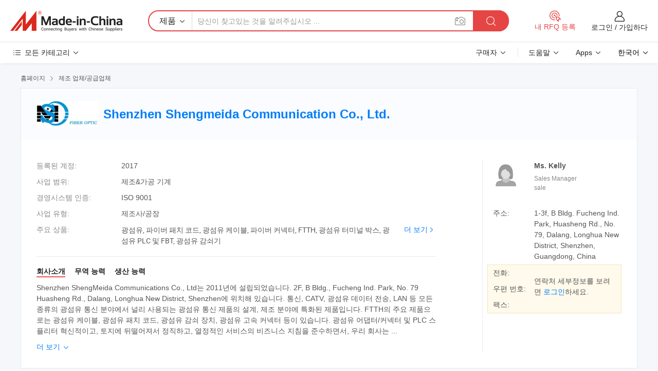

--- FILE ---
content_type: text/html;charset=UTF-8
request_url: https://kr.made-in-china.com/co_smdfiber/
body_size: 28118
content:
<!DOCTYPE HTML>
<html lang="kr">
<head>
    <meta content="text/html; charset=utf-8" http-equiv="Content-Type" />
	<link rel="dns-prefetch" href="//www.micstatic.com">
    <link rel="dns-prefetch" href="//image.made-in-china.com">
    <link rel="dns-prefetch" href="//www.made-in-china.com">
    <link rel="dns-prefetch" href="//pylon.micstatic.com">
    <link rel="dns-prefetch" href="//expo.made-in-china.com">
    <link rel="dns-prefetch" href="//world.made-in-china.com">
    <link rel="dns-prefetch" href="//pic.made-in-china.com">
    <link rel="dns-prefetch" href="//fa.made-in-china.com">
    <meta http-equiv="X-UA-Compatible" content="IE=Edge, chrome=1" />
    <meta name="renderer" content="webkit" />
            <title>중국 광섬유 제조업체, 파이버 패치 코드, 광섬유 케이블 공급업체 - Shenzhen Shengmeida Communication Co., Ltd.</title>
            <meta name="Keywords" content="Shenzhen Shengmeida Communication Co., Ltd., 광섬유, 파이버 패치 코드 공급업체, 광섬유 케이블" />
                        <meta name="Description" content="중국 광섬유 공급업체, 파이버 패치 코드, 광섬유 케이블 제조사/공급업체 - Shenzhen Shengmeida Communication Co., Ltd." />
            <link rel="canonical" href="https://kr.made-in-china.com/co_smdfiber/" />
    <link rel="stylesheet" type="text/css" href="https://www.micstatic.com/common/css/global_bdef139a.css" media="all">
    <link rel="stylesheet" type="text/css" href="https://www.micstatic.com/athena/css/free-2017/global_c7e13990.css" media="all">
    <link rel="stylesheet" type="text/css" href="https://www.micstatic.com/common/js/assets/artDialog/2.0.0/skins/default_9d77dce2.css" />
        <link rel="stylesheet" href="https://www.micstatic.com/athena/css/free-2017/company_03c30fa9.css">
    <link rel="stylesheet" type="text/css" href="https://www.micstatic.com/common/future/core/style/future-pure_199380fc.css" media="all"/>
<link rel="stylesheet" type="text/css" href="https://www.micstatic.com/envo/css/9710-base/index_5f671d8f.css" media="all"/>
    <link rel="stylesheet" type="text/css" href="https://www.micstatic.com/envo/css/userReaction/common_ab4c0cd2.css" media="all"/>
    <link rel="stylesheet" type="text/css" href="https://www.micstatic.com/envo/css/userReaction/noData_2d76d811.css" media="all"/>
    <link rel="stylesheet" type="text/css" href="https://www.micstatic.com/envo/reactionList/dist/reviewDisplay_178341e4.css" media="all"/>
    <link rel="stylesheet" type="text/css" href="https://www.micstatic.com/envo/css/userReaction/picture-vo-new_5a441115.css" media="all"/>
    <!--[if IE]>
<script type="text/javascript" src="https://www.micstatic.com/common/js/libs/json2/json2_fad58c0e.js" charset="utf-8" ></script><![endif]-->
<script type="text/javascript" src="https://www.micstatic.com/common/js/libs/jquery_2ad57377.js" charset="utf-8" ></script><script type="text/javascript" src="https://www.micstatic.com/common/js/libs/class.0.3.2_2c7a4288.js" charset="utf-8" ></script><!-- Polyfill Code Begin --><script chaset="utf-8" type="text/javascript" src="https://www.micstatic.com/polyfill/polyfill-simplify_eb12d58d.js"></script><!-- Polyfill Code End --></head>
<body class="res-wrapper" probe-clarity="false" >
    <div style="position:absolute;top:0;left:0;width:1px;height:1px;overflow:hidden">
        <img src="//stat.made-in-china.com/event/rec.gif?type=0&data=%7B%22layout%22%3A%22-1%22%2C%22ct%22%3A%222%22%2C%22pos%22%3A0%2C%22random%22%3A%220%22%2C%22c%22%3A%221%22%2C%22clist%22%3A%5B%7B%22id%22%3A%221925756344%22%2C%22f%22%3A2%2C%22list%22%3A%5B%7B%22id%22%3A%222012636772%22%2C%22t%22%3A0%2C%22f%22%3A2%7D%2C%7B%22id%22%3A%222240181735%22%2C%22t%22%3A0%2C%22f%22%3A2%7D%2C%7B%22id%22%3A%222012643052%22%2C%22t%22%3A0%2C%22f%22%3A2%7D%5D%7D%2C%7B%22id%22%3A%221932587914%22%2C%22f%22%3A2%2C%22list%22%3A%5B%7B%22id%22%3A%222187582855%22%2C%22t%22%3A0%2C%22f%22%3A2%7D%2C%7B%22id%22%3A%222188825825%22%2C%22t%22%3A0%2C%22f%22%3A2%7D%2C%7B%22id%22%3A%222188848015%22%2C%22t%22%3A0%2C%22f%22%3A2%7D%5D%7D%2C%7B%22id%22%3A%22616549664%22%2C%22f%22%3A2%2C%22list%22%3A%5B%7B%22id%22%3A%22892240485%22%2C%22t%22%3A0%2C%22f%22%3A2%7D%2C%7B%22id%22%3A%22704370401%22%2C%22t%22%3A0%2C%22f%22%3A2%7D%2C%7B%22id%22%3A%22704816501%22%2C%22t%22%3A0%2C%22f%22%3A2%7D%5D%7D%2C%7B%22id%22%3A%221927282894%22%2C%22f%22%3A2%2C%22list%22%3A%5B%7B%22id%22%3A%222063828742%22%2C%22t%22%3A0%2C%22f%22%3A2%7D%2C%7B%22id%22%3A%222067653092%22%2C%22t%22%3A0%2C%22f%22%3A2%7D%2C%7B%22id%22%3A%222063492802%22%2C%22t%22%3A0%2C%22f%22%3A2%7D%5D%7D%2C%7B%22id%22%3A%22616911144%22%2C%22f%22%3A2%2C%22list%22%3A%5B%7B%22id%22%3A%221954363341%22%2C%22t%22%3A0%2C%22f%22%3A2%7D%2C%7B%22id%22%3A%221958071391%22%2C%22t%22%3A0%2C%22f%22%3A2%7D%2C%7B%22id%22%3A%221958071391%22%2C%22t%22%3A0%2C%22f%22%3A2%7D%5D%7D%5D%7D&st=1769511545304"/>
    </div>
    <input id="rfqClickData" type="hidden" value="type=2&data=%7B%22layout%22%3A%22-1%22%2C%22ct%22%3A%222%22%2C%22pos%22%3A0%2C%22random%22%3A%220%22%2C%22c%22%3A%221%22%7D&st=1769511545304&rfqc=1" />
    <input id="rootpath" type="hidden" value="" />
    <input type="hidden" id="loginUserName" value="smdfiber"/>
    <input type="hidden" id="enHomeUrl" value="https://smdfiber.en.made-in-china.com"/>
    <input type="hidden" id="pureFreeUrlType" value="false"/>
    <input type="hidden" name="user_behavior_trace_id" id="user_behavior_trace_id" value="1jfvhmq4lacdo"/>
        <input type="hidden" id="contactUrlParam" value="?plant=kr&from=shrom&type=down&page=home">
    <div id="header" ></div>
<script>
    function headerMlanInit() {
        const funcName = 'headerMlan';
        const app = new window[funcName]({target: document.getElementById('header'), props: {props: {"pageType":18,"logoTitle":"제조업체 및 공급업체","logoUrl":null,"base":{"buyerInfo":{"service":"서비스","newUserGuide":"신규 사용자 가이드","auditReport":"Audited Suppliers' Reports","meetSuppliers":"Meet Suppliers","onlineTrading":"Secured Trading Service","buyerCenter":"바이어 센터","contactUs":"우리와 연락 하세요","search":"검색","prodDirectory":"제품 목록","supplierDiscover":"Supplier Discover","sourcingRequest":"포스트 소싱 요청","quickLinks":"Quick Links","myFavorites":"내 즐겨찾기","visitHistory":"검색 기록","buyer":"구매자","blog":"비즈니스 통찰력"},"supplierInfo":{"supplier":"공급업체","joinAdvance":"加入高级会员","tradeServerMarket":"外贸服务市场","memberHome":"外贸e家","cloudExpo":"Smart Expo云展会","onlineTrade":"交易服务","internationalLogis":"国际物流","northAmericaBrandSailing":"北美全渠道出海","micDomesticTradeStation":"中国制造网内贸站"},"helpInfo":{"whyMic":"Why Made-in-China.com","auditSupplierWay":"공급업체 감사는 어떻게 하나요","securePaymentWay":"결제는 어떻게 보호합니까","submitComplaint":"불만사항 제출","contactUs":"우리와 연락 하세요","faq":"FAQ","help":"도움말"},"appsInfo":{"downloadApp":"앱 다운로드!","forBuyer":"구매자를 위해","forSupplier":"공급자를 위해","exploreApp":"앱 독점 할인 살펴보기","apps":"Apps"},"languages":[{"lanCode":0,"simpleName":"en","name":"English","value":"http://smdfiber.en.made-in-china.com/co_smdfiber/"},{"lanCode":5,"simpleName":"es","name":"Español","value":"https://es.made-in-china.com/co_smdfiber/"},{"lanCode":4,"simpleName":"pt","name":"Português","value":"https://pt.made-in-china.com/co_smdfiber/"},{"lanCode":2,"simpleName":"fr","name":"Français","value":"https://fr.made-in-china.com/co_smdfiber/"},{"lanCode":3,"simpleName":"ru","name":"Русский язык","value":"https://ru.made-in-china.com/co_smdfiber/"},{"lanCode":8,"simpleName":"it","name":"Italiano","value":"https://it.made-in-china.com/co_smdfiber/"},{"lanCode":6,"simpleName":"de","name":"Deutsch","value":"https://de.made-in-china.com/co_smdfiber/"},{"lanCode":7,"simpleName":"nl","name":"Nederlands","value":"https://nl.made-in-china.com/co_smdfiber/"},{"lanCode":9,"simpleName":"sa","name":"العربية","value":"https://sa.made-in-china.com/co_smdfiber/"},{"lanCode":11,"simpleName":"kr","name":"한국어","value":"https://kr.made-in-china.com/co_smdfiber/"},{"lanCode":10,"simpleName":"jp","name":"日本語","value":"https://jp.made-in-china.com/co_smdfiber/"},{"lanCode":12,"simpleName":"hi","name":"हिन्दी","value":"https://hi.made-in-china.com/co_smdfiber/"},{"lanCode":13,"simpleName":"th","name":"ภาษาไทย","value":"https://th.made-in-china.com/co_smdfiber/"},{"lanCode":14,"simpleName":"tr","name":"Türkçe","value":"https://tr.made-in-china.com/co_smdfiber/"},{"lanCode":15,"simpleName":"vi","name":"Tiếng Việt","value":"https://vi.made-in-china.com/co_smdfiber/"},{"lanCode":16,"simpleName":"id","name":"Bahasa Indonesia","value":"https://id.made-in-china.com/co_smdfiber/"}],"showMlan":true,"showRules":false,"rules":"Rules","language":"kr","menu":"메뉴","subTitle":null,"subTitleLink":null,"stickyInfo":null},"categoryRegion":{"categories":"모든 카테고리","categoryList":[{"name":"농업 식품","value":"https://kr.made-in-china.com/category1_Agriculture-Food/Agriculture-Food_usssssssss.html","catCode":"1000000000"},{"name":"의류&악세서리","value":"https://kr.made-in-china.com/category1_Apparel-Accessories/Apparel-Accessories_uussssssss.html","catCode":"1100000000"},{"name":"아트&공예","value":"https://kr.made-in-china.com/category1_Arts-Crafts/Arts-Crafts_uyssssssss.html","catCode":"1200000000"},{"name":"자동차·오토바이 부품 & 액세서리","value":"https://kr.made-in-china.com/category1_Auto-Motorcycle-Parts-Accessories/Auto-Motorcycle-Parts-Accessories_yossssssss.html","catCode":"2900000000"},{"name":"가방·케이스 & 박스","value":"https://kr.made-in-china.com/category1_Bags-Cases-Boxes/Bags-Cases-Boxes_yhssssssss.html","catCode":"2600000000"},{"name":"화학제품","value":"https://kr.made-in-china.com/category1_Chemicals/Chemicals_uissssssss.html","catCode":"1300000000"},{"name":"컴퓨터 제품","value":"https://kr.made-in-china.com/category1_Computer-Products/Computer-Products_iissssssss.html","catCode":"3300000000"},{"name":"건축&장식재료","value":"https://kr.made-in-china.com/category1_Construction-Decoration/Construction-Decoration_ugssssssss.html","catCode":"1500000000"},{"name":"가전제품","value":"https://kr.made-in-china.com/category1_Consumer-Electronics/Consumer-Electronics_unssssssss.html","catCode":"1400000000"},{"name":"전기&전자","value":"https://kr.made-in-china.com/category1_Electrical-Electronics/Electrical-Electronics_uhssssssss.html","catCode":"1600000000"},{"name":"가구","value":"https://kr.made-in-china.com/category1_Furniture/Furniture_yessssssss.html","catCode":"2700000000"},{"name":"건강&의료","value":"https://kr.made-in-china.com/category1_Health-Medicine/Health-Medicine_uessssssss.html","catCode":"1700000000"},{"name":"공업 설비 & 부품","value":"https://kr.made-in-china.com/category1_Industrial-Equipment-Components/Industrial-Equipment-Components_inssssssss.html","catCode":"3400000000"},{"name":"계측기 & 측정기","value":"https://kr.made-in-china.com/category1_Instruments-Meters/Instruments-Meters_igssssssss.html","catCode":"3500000000"},{"name":"경공업 & 일상용품","value":"https://kr.made-in-china.com/category1_Light-Industry-Daily-Use/Light-Industry-Daily-Use_urssssssss.html","catCode":"1800000000"},{"name":"조명 & 조명 기기","value":"https://kr.made-in-china.com/category1_Lights-Lighting/Lights-Lighting_isssssssss.html","catCode":"3000000000"},{"name":"제조&가공 기계","value":"https://kr.made-in-china.com/category1_Manufacturing-Processing-Machinery/Manufacturing-Processing-Machinery_uossssssss.html","catCode":"1900000000"},{"name":"야금·광물 & 에너지","value":"https://kr.made-in-china.com/category1_Metallurgy-Mineral-Energy/Metallurgy-Mineral-Energy_ysssssssss.html","catCode":"2000000000"},{"name":"사무용품","value":"https://kr.made-in-china.com/category1_Office-Supplies/Office-Supplies_yrssssssss.html","catCode":"2800000000"},{"name":"포장 & 인쇄","value":"https://kr.made-in-china.com/category1_Packaging-Printing/Packaging-Printing_ihssssssss.html","catCode":"3600000000"},{"name":"보안 & 보호","value":"https://kr.made-in-china.com/category1_Security-Protection/Security-Protection_ygssssssss.html","catCode":"2500000000"},{"name":"서비스","value":"https://kr.made-in-china.com/category1_Service/Service_ynssssssss.html","catCode":"2400000000"},{"name":"스포츠용품 & 레저","value":"https://kr.made-in-china.com/category1_Sporting-Goods-Recreation/Sporting-Goods-Recreation_iussssssss.html","catCode":"3100000000"},{"name":"섬유","value":"https://kr.made-in-china.com/category1_Textile/Textile_yussssssss.html","catCode":"2100000000"},{"name":"공구 & 하드웨어","value":"https://kr.made-in-china.com/category1_Tools-Hardware/Tools-Hardware_iyssssssss.html","catCode":"3200000000"},{"name":"장난감","value":"https://kr.made-in-china.com/category1_Toys/Toys_yyssssssss.html","catCode":"2200000000"},{"name":"교통 운송","value":"https://kr.made-in-china.com/category1_Transportation/Transportation_yissssssss.html","catCode":"2300000000"}],"more":"더 보기"},"searchRegion":{"show":false,"lookingFor":"당신이 찾고있는 것을 알려주십시오 ...","homeUrl":"//kr.made-in-china.com","products":"제품","suppliers":"공급업체","auditedFactory":"Audited Factory","uploadImage":"이미지 업로드","max20MbPerImage":"이미지당 최대 20MB","yourRecentKeywords":"최근 키워드","clearHistory":"기록 지우기","popularSearches":"관련 검색","relatedSearches":"더 보기","more":null,"maxSizeErrorMsg":"업로드에 실패했습니다. 최대 이미지 크기는 20MB입니다.","noNetworkErrorMsg":"네트워크 연결이 안됩니다. 네트워크 설정을 확인하고 다시 시도하세요.","uploadFailedErrorMsg":"업로드에 실패했습니다. 이미지 형식이 잘못되었습니다. 지원되는 형식: JPG,PNG,BMP.","relatedList":null,"relatedTitle":null,"relatedTitleLink":null,"formParams":null,"mlanFormParams":{"keyword":null,"inputkeyword":null,"type":null,"currentTab":null,"currentPage":null,"currentCat":null,"currentRegion":null,"currentProp":null,"submitPageUrl":null,"parentCat":null,"otherSearch":null,"currentAllCatalogCodes":null,"sgsMembership":null,"memberLevel":null,"topOrder":null,"size":null,"more":"더","less":"less","staticUrl50":null,"staticUrl10":null,"staticUrl30":null,"condition":"0","conditionParamsList":[{"condition":"0","conditionName":null,"action":"https://kr.made-in-china.com/quality-china-product/middleSearch","searchUrl":null,"inputPlaceholder":null},{"condition":"1","conditionName":null,"action":"/companySearch?keyword=#word#","searchUrl":null,"inputPlaceholder":null}]},"enterKeywordTips":"검색을 위해 최소한 키워드를 입력하십시오.","openMultiSearch":false},"frequentRegion":{"rfq":{"rfq":"내 RFQ 등록","searchRfq":"Search RFQs","acquireRfqHover":"필요한 사항을 알려주시고 견적을 받는 쉬운 방법을 시도해 보십시오!","searchRfqHover":"Discover quality RFQs and connect with big-budget buyers"},"account":{"account":"계정","signIn":"로그인","join":"가입하다","newUser":"새로운 사용자","joinFree":"무료 가입","or":"또는","socialLogin":"로그인, 무료 가입 또는 Facebook, Linkedin, Twitter, Google, %s로 계속하기를 클릭하여 %sUser Agreement%s 및 %sPrivacy Policy%s에 동의합니다.","message":"메시지","quotes":"인용 부호","orders":"명령","favorites":"즐겨 찾기","visitHistory":"검색 기록","postSourcingRequest":"포스트 소싱 요청","hi":"안녕","signOut":"로그 아웃","manageProduct":"제품 관리","editShowroom":"쇼룸 편집","username":"","userType":null,"foreignIP":true,"currentYear":2026,"userAgreement":"사용자 약관","privacyPolicy":"개인정보 보호정책"},"message":{"message":"메시지","signIn":"로그인","join":"가입하다","newUser":"새로운 사용자","joinFree":"무료 가입","viewNewMsg":"Sign in to view the new messages","inquiry":"문의","rfq":"RFQs","awaitingPayment":"Awaiting payments","chat":"채팅","awaitingQuotation":"견적 대기 중"},"cart":{"cart":"문의바구니"}},"busiRegion":null,"previewRegion":null}}});
		const hoc=o=>(o.__proto__.$get=function(o){return this.$$.ctx[this.$$.props[o]]},o.__proto__.$getKeys=function(){return Object.keys(this.$$.props)},o.__proto__.$getProps=function(){return this.$get("props")},o.__proto__.$setProps=function(o){var t=this.$getKeys(),s={},p=this;t.forEach(function(o){s[o]=p.$get(o)}),s.props=Object.assign({},s.props,o),this.$set(s)},o.__proto__.$help=function(){console.log("\n            $set(props): void             | 设置props的值\n            $get(key: string): any        | 获取props指定key的值\n            $getKeys(): string[]          | 获取props所有key\n            $getProps(): any              | 获取props里key为props的值（适用nail）\n            $setProps(params: any): void  | 设置props里key为props的值（适用nail）\n            $on(ev, callback): func       | 添加事件监听，返回移除事件监听的函数\n            $destroy(): void              | 销毁组件并触发onDestroy事件\n        ")},o);
        window[`${funcName}Api`] = hoc(app);
    };
</script><script type="text/javascript" crossorigin="anonymous" onload="headerMlanInit()" src="https://www.micstatic.com/nail/pc/header-mlan_6f301846.js"></script>    <div class="page">
        <div class="grid">
<div class="crumb">
    <span>
                    <a rel="nofollow" href="//kr.made-in-china.com/">
                    <span>홈페이지</span>
        </a>
    </span>
    <i class="micon">&#xe008;</i>
    <span>
                                  <a href="https://kr.made-in-china.com/html/category.html">
                            <span>제조 업체/공급업체</span>
            </a>
            </span>
    </div>
<input type="hidden" id="sensor_pg_v" value="cid:qeyQagZSkKkh,tp:104,stp:10401,sst:free"/>
<input type="hidden" id="lan" value="kr">
<input type="hidden" name="lanCode" value="11">
<script class="J-mlan-config" type="text/data-lang" data-lang="kr">
    {
        "keywordRequired": "검색을 위해 최소한 키워드를 입력하십시오.",
        "ratingReviews": "평가 및 리뷰",
        "selectOptions": ["최고 리뷰", "가장 최근"],
        "overallReviews": {
            "title": "전체 리뷰",
            "reviews": "리뷰",
            "star": "별"
        },
        "customerSatisfaction": {
            "title": "고객 만족",
            "response": "응답",
            "service": "서비스",
            "quality": "품질",
            "delivery": "배달"
        },
        "reviewDetails": {
            "title": "검토 세부 정보",
            "verifiedPurchase": "검증된 구매",
            "showPlace": {
                "publicShow": "Public show",
                "publicShowInProtection": "Public show (Protection period)",
                "onlyInVo": "Only show in VO"
            },
            "modified": "수정됨",
            "myReview": "내 리뷰"
        },
        "pager": {
            "goTo": "이동",
            "page": "페이지",
            "next": "다음",
            "prev": "이전",
            "confirm": "확인"
        },
        "loadingTip": "로딩 중",
        "foldingReviews": "접기 리뷰 보기",
        "noInfoTemporarily": "일시적으로 정보가 없습니다."
    }
</script><div class="page-com-detail-wrap">
    <div class="main-block page-com-detail-info" faw-module="contact_ds" faw-exposure ads-data="">
        <div class="com-top">
            <div class="com-act">
            </div>
            <div class="com-name">
                                    <div class="com-logo">
                        <img src="//www.micstatic.com/athena/img/transparent.png" data-original="//image.made-in-china.com/206f0j00HEQTIcsrItbN/Shenzhen-Shengmeida-Communication-Co-Ltd-.webp" alt="Shenzhen Shengmeida Communication Co., Ltd." title="Shenzhen Shengmeida Communication Co., Ltd."/>
                    </div>
                <div class="com-name-txt">
                    <table>
                        <tr>
                            <td>
                                <a href="https://kr.made-in-china.com/co_smdfiber/">
                                    <h1>Shenzhen Shengmeida Communication Co., Ltd.</h1>
                                </a>
                            </td>
                        </tr>
                    </table>
                </div>
            </div>
        </div>
                        <div class="com-info-wp J-com-info-wp">
                    <div class="info-content">
                        <div class="person">
                            <div class="pic">
                                <div class="img-wp">
                                    <div class="img-cnt">
                                        <img height="65" width="65" src="//www.micstatic.com/athena/img/avatar-female.jpg" alt="Avatar">
                                    </div>
                                </div>
                            </div>
                            <div class="txt">
                                                                    <div class="name">Ms. Kelly</div>
                                                                                                    <div class="manager">Sales Manager</div>
                                                                                                    <div class="manager">sale</div>
                                                            </div>
                        </div>
                        <div class="info-cont-wp">
                                                            <div class="item">
                                    <div class="label">
                                        주소:
                                    </div>
                                    <div class="info">
                                        1-3f, B Bldg. Fucheng Ind. Park, Huasheng Rd., No. 79, Dalang, Longhua New District, Shenzhen, Guangdong, China
                                    </div>
                                </div>
                                                            <div class="sign-wp">
                                    <div class="info-l">
                                        <div class="info-l-item">전화:</div>
                                        <div class="info-l-item">우편 번호:</div>
                                        <div class="info-l-item">팩스:</div>
                                    </div>
                                    <div class="info-r">
                                        <table>
                                            <tr>
                                                <td>
                                                    연락처 세부정보를 보려면 <a rel='nofollow' href='javascript:;' class='J-company-sign'>로그인</a>하세요.
                                                </td>
                                            </tr>
                                        </table>
                                    </div>
                                </div>
                                                    </div>
                    </div>
                    <div class="info-detal">
                        <div class="cnt">
                            <div class="item">
                                <div class="label">등록된 계정:</div>
                                <div class="info">2017</div>
                            </div>
                                                            <div class="item">
                                    <div class="label">사업 범위:</div>
                                    <div class="info">제조&가공 기계</div>
                                </div>
                                                                                        <div class="item">
                                    <div class="label">경영시스템 인증:</div>
                                    <div class="info">ISO 9001</div>
                                </div>
                                                                                        <div class="item">
                                    <div class="label">사업 유형:</div>
                                    <div class="info">제조사/공장</div>
                                </div>
                                                                                        <div class="item">
                                    <div class="label">주요 상품:</div>
                                    <div class="info info-new">
                                        <div class="gray-link-span">
                                            &#44305;&#49452;&#50976;, &#54028;&#51060;&#48260; &#54056;&#52824; &#53076;&#46300;, &#44305;&#49452;&#50976; &#52992;&#51060;&#48660;, &#54028;&#51060;&#48260; &#52964;&#45349;&#53552;, FTTH, &#44305;&#49452;&#50976; &#53552;&#48120;&#45328; &#48149;&#49828;, &#44305;&#49452;&#50976; PLC &#48143; FBT, &#44305;&#49452;&#50976; &#44048;&#49632;&#44592;</div>
                                        <div class="more">
                                            <a href="https://kr.made-in-china.com/co_smdfiber/product_group_s_s_1.html" target="_blank">더 보기<i class="ob-icon icon-right"></i></a>
                                        </div>
                                    </div>
                                </div>
                                                    </div>
                        <div class="J-review-box overview-scores">
                                                                                                            </div>
                                                    <div class="desc">
                                <div class="desc-title J-tabs-title">
                                                                            <div class="tit active"><h2>회사소개</h2></div>
                                                                                                                <div class="tit"><h2>무역 능력</h2></div>
                                                                                                                <div class="tit"><h2>생산 능력</h2></div>
                                                                    </div>
                                                                    <div class="detail active J-tabs-detail">
                                        <div class="txt J-more-cnt">
                                            <div class="desc-part J-more-cnt-part">
                                                Shenzhen ShengMeida Communications Co., Ltd는 2011년에 설립되었습니다. 2F, B Bldg., Fucheng Ind. Park, No. 79 Huasheng Rd., Dalang, Longhua New District, Shenzhen에 위치해 있습니다. 통신, CATV, 광섬유 데이터 전송, LAN 등 모든 종류의 광섬유 통신 분야에서 널리 사용되는 광섬유 통신 제품의 설계, 제조 분야에 특화된 제품입니다. FTTH의 주요 제품으로는 광섬유 케이블, 광섬유 패치 코드, 광섬유 감쇠 장치, 광섬유 고속 커넥터 등이 있습니다. 광섬유 어댑터/커넥터 및 PLC 스플리터 혁신적이고, 토지에 뒤떨어져서 정직하고, 열정적인 서비스의 비즈니스 지침을 준수하면서, 우리 회사는 ...
                                            </div>
                                                                                            <div class="desc-detail J-more-cnt-detail">
                                                    Shenzhen ShengMeida Communications Co., Ltd는 2011년에 설립되었습니다. 2F, B Bldg., Fucheng Ind. Park, No. 79 Huasheng Rd., Dalang, Longhua New District, Shenzhen에 위치해 있습니다. 통신, CATV, 광섬유 데이터 전송, LAN 등 모든 종류의 광섬유 통신 분야에서 널리 사용되는 광섬유 통신 제품의 설계, 제조 분야에 특화된 제품입니다. FTTH의 주요 제품으로는 광섬유 케이블, 광섬유 패치 코드, 광섬유 감쇠 장치, 광섬유 고속 커넥터 등이 있습니다. 광섬유 어댑터/커넥터 및 PLC 스플리터 혁신적이고, 토지에 뒤떨어져서 정직하고, 열정적인 서비스의 비즈니스 지침을 준수하면서, 우리 회사는 고객에게 고품질의 제품과 만족스러운 애프터 서비스를 적시에 제공할 것입니다. 우리는 신규 및 기존 고객과 함께 더 나은 광학 통신 산업의 미래를 조성하고자 합니다. 자세한 내용은 저희에게 문의해 주십시오.<br /><br />기존 기술의 이점을 활용하여 기업 행동을 표준화하기 위해 현대적인 엔터프라이즈 시스템을 도입함으로써 국제 관리 표준 ISO9001:2008의 요구 사항에 따라 엄격한 품질 보증 시스템을 설치하고 전 세계 고객의 승인을 받았습니다.<br /><br />&quot;성실함을 유지하고, 최고로부터 더 나은 것을 찾고, 탁월함을 추구하며, 고객은 최고입니다. &quot;우리 회사의 관리 정책입니다. 그리고 고객에게 고품질의 제품과 최상의 서비스를 제공할 것을 요구합니다. 함께 노력해 광섬유 통신 분야의 밝은 미래를 만들어 봅시다.
                                                </div>
                                                                                    </div>
                                                                                    <div class="more">
                                                <a href="javascript:void(0);" class="J-more">더 보기 <i class="micon">&#xe006;</i></a>
                                                <a href="javascript:void(0);" class="J-less" style="display: none;">적게 <i class="micon">&#xe007;</i></a>
                                            </div>
                                                                            </div>
                                                                                                    <div class="detail J-tabs-detail">
                                        <div class="sr-comProfile-infos no-yes ">
				<div class="sr-comProfile-item">
			<div class="sr-comProfile-label">
				국제 상거래 조건(인코텀즈):
			</div>
			<div class="sr-comProfile-fields">
				FOB, DDP, EXW
			</div>
		</div>
			<div class="sr-comProfile-item">
			<div class="sr-comProfile-label">
				지불 조건:
			</div>
			<div class="sr-comProfile-fields">
				T/T, PayPal, Western Union, 소액결제, Money Gram
			</div>
		</div>
			<div class="sr-comProfile-item">
			<div class="sr-comProfile-label">
				해외 무역 직원 수:
			</div>
			<div class="sr-comProfile-fields">
				4~10명
			</div>
		</div>
				<div class="sr-comProfile-item">
			<div class="sr-comProfile-label">수출 연도:</div>
			<div class="sr-comProfile-fields">2020-06-22</div>
		</div>
			<div class="sr-comProfile-item">
			<div class="sr-comProfile-label">수출 비율:</div>
			<div class="sr-comProfile-fields">51%~70%</div>
		</div>
			<div class="sr-comProfile-item">
			<div class="sr-comProfile-label">
				주요 시장:
			</div>
			<div class="sr-comProfile-fields">
				북아메리카, 남아메리카, 동유럽, 동남아시아, 아프리카, 오세아니아, 중동, 동아시아, 서유럽
			</div>
		</div>
			<div class="sr-comProfile-item">
			<div class="sr-comProfile-label">
				가장 가까운 항구:
			</div>
			<div class="sr-comProfile-fields">
														shenzhen
							</div>
		</div>
	</div>
                                    </div>
                                                                                                    <div class="detail J-tabs-detail">
                                        <div class="sr-comProfile-infos no-yes ">
			<div class="sr-comProfile-item">
			<div class="sr-comProfile-label">
				공장 주소:
			</div>
			<div class="sr-comProfile-fields">
				1-3f, B Bldg. Fucheng Ind. Park, Huasheng Rd., No. 79, Dalang, Longhua New District, Shenzhen, Guangdong, China
			</div>
		</div>
			<div class="sr-comProfile-item">
			<div class="sr-comProfile-label">
				연구개발 인력:
			</div>
			<div class="sr-comProfile-fields">
				21-30명
			</div>
		</div>
			<div class="sr-comProfile-item">
			<div class="sr-comProfile-label">생산 라인 수:</div>
			<div class="sr-comProfile-fields">
				5
			</div>
		</div>
	</div>
                                    </div>
                                                            </div>
                                            </div>
                </div>
            </div>
            <div class="main-block product-block" faw-module="Recommendation">
            <div class="main-block-title">
                <a rel="nofollow" href="https://kr.made-in-china.com/co_smdfiber/product_group_s_s_1.html" class="product-more">
                    더 보기<i class="ob-icon icon-right"></i>
                </a>
                <h2>제품 목록</h2>
            </div>
            <div class="main-block-wrap">
                <div class="prod-wrap">
											              <div class="prod-item" faw-exposure ads-data="pdid:emWrfXZxskpG,pcid:qeyQagZSkKkh,a:1">
                  <div class="pic">
                      <div class="img-wp">
                          <div class="hv-align-inner">
                              <a href="https://kr.made-in-china.com/co_smdfiber/product_Aqua-Blue-Yellow-Black-LSZH-LC-Upc-LC-Upc-Duplex-Simplex-Sc-Upc-mm-Fiber-Patch-Cable-Fiber-Optic-Patch-Price_ysggouuhey.html" ads-data="st:8,pdid:emWrfXZxskpG,pcid:qeyQagZSkKkh,a:1">
                                                                        <img src="//www.micstatic.com/athena/img/transparent.png" data-original="//image.made-in-china.com/2f1j00OVabyoMzEgrN/Aqua-Blue-Yellow-Black-LSZH-LC-Upc-LC-Upc-Duplex-Simplex-Sc-Upc-mm-Fiber-Patch-Cable-Fiber-Optic-Patch-Price.jpg"
                                          alt="아쿠아 블루 옐로우 블랙 LSZH LC/UPC-LC/UPC 듀플렉스/Simplex SC/UPC MM 파이버 패치 케이블 광섬유 패치 가격" title="아쿠아 블루 옐로우 블랙 LSZH LC/UPC-LC/UPC 듀플렉스/Simplex SC/UPC MM 파이버 패치 케이블 광섬유 패치 가격">
                                                                </a>
                          </div>
                      </div>
                  </div>
                  <div class="sr-proList-txt">
                      <div class="sr-proList-name">
                          <a href="https://kr.made-in-china.com/co_smdfiber/product_Aqua-Blue-Yellow-Black-LSZH-LC-Upc-LC-Upc-Duplex-Simplex-Sc-Upc-mm-Fiber-Patch-Cable-Fiber-Optic-Patch-Price_ysggouuhey.html" title="아쿠아 블루 옐로우 블랙 LSZH LC/UPC-LC/UPC 듀플렉스/Simplex SC/UPC MM 파이버 패치 케이블 광섬유 패치 가격" ads-data="st:1,pdid:emWrfXZxskpG,pcid:qeyQagZSkKkh,a:1">
                              아쿠아 블루 옐로우 블랙 LSZH LC/UPC-LC/UPC 듀플렉스/Simplex SC/UPC MM 파이버 패치 케이블 광섬유 패치 가격
                          </a>
                      </div>
                                                <div class="sr-proList-price" title="FOB 가격: US$0.7-1.8 / piece">
                              <span class="sr-proList-unit">FOB 가격:</span>
                              <span class="sr-proList-num">US$0.7-1.8</span>
                              <span class="">/ piece</span>
                          </div>
                                                <div class="sr-proList-price" title="최소 주문하다: 10 piece">
                              <span class="sr-proList-unit">최소 주문하다: </span>
                              10 piece
                          </div>
                                          <a href="https://www.made-in-china.com/sendInquiry/prod_emWrfXZxskpG_qeyQagZSkKkh.html?from=shrom&amp;page=home_spot&amp;plant=kr" target="_blank" class="btn sr-proList-btn" ads-data="st:5,pdid:emWrfXZxskpG,pcid:qeyQagZSkKkh,a:1">문의 보내기</a>
                  </div>
              </div>
																	              <div class="prod-item" faw-exposure ads-data="pdid:GJhUvcObXVRk,pcid:qeyQagZSkKkh,a:2">
                  <div class="pic">
                      <div class="img-wp">
                          <div class="hv-align-inner">
                              <a href="https://kr.made-in-china.com/co_smdfiber/product_1m-1-5m-2m-Black-Duplex-Sm-mm-Network-Communication-Fiber-Optic-LC-Fiber-Optical-Cable-Patch-Cord_ysggoegugy.html" ads-data="st:8,pdid:GJhUvcObXVRk,pcid:qeyQagZSkKkh,a:2">
                                                                        <img src="//www.micstatic.com/athena/img/transparent.png" data-original="//image.made-in-china.com/2f1j00glQbyYScbpum/1m-1-5m-2m-Black-Duplex-Sm-mm-Network-Communication-Fiber-Optic-LC-Fiber-Optical-Cable-Patch-Cord.jpg"
                                          alt="1m/1.5m/2m Black Duplex Sm mm 네트워크 통신 광섬유 LC 광섬유 케이블 패치 코드" title="1m/1.5m/2m Black Duplex Sm mm 네트워크 통신 광섬유 LC 광섬유 케이블 패치 코드">
                                                                </a>
                          </div>
                      </div>
                  </div>
                  <div class="sr-proList-txt">
                      <div class="sr-proList-name">
                          <a href="https://kr.made-in-china.com/co_smdfiber/product_1m-1-5m-2m-Black-Duplex-Sm-mm-Network-Communication-Fiber-Optic-LC-Fiber-Optical-Cable-Patch-Cord_ysggoegugy.html" title="1m/1.5m/2m Black Duplex Sm mm 네트워크 통신 광섬유 LC 광섬유 케이블 패치 코드" ads-data="st:1,pdid:GJhUvcObXVRk,pcid:qeyQagZSkKkh,a:2">
                              1m/1.5m/2m Black Duplex Sm mm 네트워크 통신 광섬유 LC 광섬유 케이블 패치 코드
                          </a>
                      </div>
                                                <div class="sr-proList-price" title="FOB 가격: US$0.7-1.8 / piece">
                              <span class="sr-proList-unit">FOB 가격:</span>
                              <span class="sr-proList-num">US$0.7-1.8</span>
                              <span class="">/ piece</span>
                          </div>
                                                <div class="sr-proList-price" title="최소 주문하다: 10 piece">
                              <span class="sr-proList-unit">최소 주문하다: </span>
                              10 piece
                          </div>
                                          <a href="https://www.made-in-china.com/sendInquiry/prod_GJhUvcObXVRk_qeyQagZSkKkh.html?from=shrom&amp;page=home_spot&amp;plant=kr" target="_blank" class="btn sr-proList-btn" ads-data="st:5,pdid:GJhUvcObXVRk,pcid:qeyQagZSkKkh,a:2">문의 보내기</a>
                  </div>
              </div>
																	              <div class="prod-item" faw-exposure ads-data="pdid:vJVrBaOoCWUD,pcid:qeyQagZSkKkh,a:3">
                  <div class="pic">
                      <div class="img-wp">
                          <div class="hv-align-inner">
                              <a href="https://kr.made-in-china.com/co_smdfiber/product_1m-Yellow-Duplex-Simplex-Sm-mm-LC-APC-LC-Upc-Ftta-Patchcords-Bulkbuy-Fibra-Optica-Cable-Fibra-De-Vidrio_ysggoeneuy.html" ads-data="st:8,pdid:vJVrBaOoCWUD,pcid:qeyQagZSkKkh,a:3">
                                                                        <img src="//www.micstatic.com/athena/img/transparent.png" data-original="//image.made-in-china.com/2f1j00VlEoOHjGggrv/1m-Yellow-Duplex-Simplex-Sm-mm-LC-APC-LC-Upc-Ftta-Patchcords-Bulkbuy-Fibra-Optica-Cable-Fibra-De-Vidrio.jpg"
                                          alt="1M 옐로우 듀플렉스/심플렉스 Sm/mm LC/APC-LC/UPC Ftta Patchc코드Bulkbuy Fibra Optica 케이블 Fibra De Vidrio" title="1M 옐로우 듀플렉스/심플렉스 Sm/mm LC/APC-LC/UPC Ftta Patchc코드Bulkbuy Fibra Optica 케이블 Fibra De Vidrio">
                                                                </a>
                          </div>
                      </div>
                  </div>
                  <div class="sr-proList-txt">
                      <div class="sr-proList-name">
                          <a href="https://kr.made-in-china.com/co_smdfiber/product_1m-Yellow-Duplex-Simplex-Sm-mm-LC-APC-LC-Upc-Ftta-Patchcords-Bulkbuy-Fibra-Optica-Cable-Fibra-De-Vidrio_ysggoeneuy.html" title="1M 옐로우 듀플렉스/심플렉스 Sm/mm LC/APC-LC/UPC Ftta Patchc코드Bulkbuy Fibra Optica 케이블 Fibra De Vidrio" ads-data="st:1,pdid:vJVrBaOoCWUD,pcid:qeyQagZSkKkh,a:3">
                              1M 옐로우 듀플렉스/심플렉스 Sm/mm LC/APC-LC/UPC Ftta Patchc코드Bulkbuy Fibra Optica 케이블 Fibra De Vidrio
                          </a>
                      </div>
                                                <div class="sr-proList-price" title="FOB 가격: US$0.7-1.8 / piece">
                              <span class="sr-proList-unit">FOB 가격:</span>
                              <span class="sr-proList-num">US$0.7-1.8</span>
                              <span class="">/ piece</span>
                          </div>
                                                <div class="sr-proList-price" title="최소 주문하다: 10 piece">
                              <span class="sr-proList-unit">최소 주문하다: </span>
                              10 piece
                          </div>
                                          <a href="https://www.made-in-china.com/sendInquiry/prod_vJVrBaOoCWUD_qeyQagZSkKkh.html?from=shrom&amp;page=home_spot&amp;plant=kr" target="_blank" class="btn sr-proList-btn" ads-data="st:5,pdid:vJVrBaOoCWUD,pcid:qeyQagZSkKkh,a:3">문의 보내기</a>
                  </div>
              </div>
																	              <div class="prod-item" faw-exposure ads-data="pdid:uncRzhOvCkrB,pcid:qeyQagZSkKkh,a:4">
                  <div class="pic">
                      <div class="img-wp">
                          <div class="hv-align-inner">
                              <a href="https://kr.made-in-china.com/co_smdfiber/product_Wholesale-Optical-Product-Cable-Duplex-Sm-mm-Fiber-Patch-Cable-Cord-Sc-APC-Sc-APC-LC-APC-LC-Upc_ysggoieigy.html" ads-data="st:8,pdid:uncRzhOvCkrB,pcid:qeyQagZSkKkh,a:4">
                                                                        <img src="//www.micstatic.com/athena/img/transparent.png" data-original="//image.made-in-china.com/2f1j00UlwbNnEylTum/Wholesale-Optical-Product-Cable-Duplex-Sm-mm-Fiber-Patch-Cable-Cord-Sc-APC-Sc-APC-LC-APC-LC-Upc.jpg"
                                          alt="도매 광 제품 케이블 이중 Sm mm 파이버 패치 케이블 코드 SC/APC-SC/APC LC/APC-LC/UPC" title="도매 광 제품 케이블 이중 Sm mm 파이버 패치 케이블 코드 SC/APC-SC/APC LC/APC-LC/UPC">
                                                                </a>
                          </div>
                      </div>
                  </div>
                  <div class="sr-proList-txt">
                      <div class="sr-proList-name">
                          <a href="https://kr.made-in-china.com/co_smdfiber/product_Wholesale-Optical-Product-Cable-Duplex-Sm-mm-Fiber-Patch-Cable-Cord-Sc-APC-Sc-APC-LC-APC-LC-Upc_ysggoieigy.html" title="도매 광 제품 케이블 이중 Sm mm 파이버 패치 케이블 코드 SC/APC-SC/APC LC/APC-LC/UPC" ads-data="st:1,pdid:uncRzhOvCkrB,pcid:qeyQagZSkKkh,a:4">
                              도매 광 제품 케이블 이중 Sm mm 파이버 패치 케이블 코드 SC/APC-SC/APC LC/APC-LC/UPC
                          </a>
                      </div>
                                                <div class="sr-proList-price" title="FOB 가격: US$0.7-1.8 / piece">
                              <span class="sr-proList-unit">FOB 가격:</span>
                              <span class="sr-proList-num">US$0.7-1.8</span>
                              <span class="">/ piece</span>
                          </div>
                                                <div class="sr-proList-price" title="최소 주문하다: 10 piece">
                              <span class="sr-proList-unit">최소 주문하다: </span>
                              10 piece
                          </div>
                                          <a href="https://www.made-in-china.com/sendInquiry/prod_uncRzhOvCkrB_qeyQagZSkKkh.html?from=shrom&amp;page=home_spot&amp;plant=kr" target="_blank" class="btn sr-proList-btn" ads-data="st:5,pdid:uncRzhOvCkrB,pcid:qeyQagZSkKkh,a:4">문의 보내기</a>
                  </div>
              </div>
																	              <div class="prod-item" faw-exposure ads-data="pdid:dJcpKZwOyWYu,pcid:qeyQagZSkKkh,a:5">
                  <div class="pic">
                      <div class="img-wp">
                          <div class="hv-align-inner">
                              <a href="https://kr.made-in-china.com/co_smdfiber/product_Wholesale-Fiber-Optic-Network-Yellow-2m-Duplex-Sm-Fiber-Optical-Cable-Sc-Fiber-Patch-Cord_ysggoeiooy.html" ads-data="st:8,pdid:dJcpKZwOyWYu,pcid:qeyQagZSkKkh,a:5">
                                                                        <img src="//www.micstatic.com/athena/img/transparent.png" data-original="//image.made-in-china.com/2f1j00PVTqNISsgprR/Wholesale-Fiber-Optic-Network-Yellow-2m-Duplex-Sm-Fiber-Optical-Cable-Sc-Fiber-Patch-Cord.jpg"
                                          alt="도매 광섬유 네트워크 옐로우 2m 이중 광 광 광 광 케이블 케이블 SC 파이버 패치 코드" title="도매 광섬유 네트워크 옐로우 2m 이중 광 광 광 광 케이블 케이블 SC 파이버 패치 코드">
                                                                </a>
                          </div>
                      </div>
                  </div>
                  <div class="sr-proList-txt">
                      <div class="sr-proList-name">
                          <a href="https://kr.made-in-china.com/co_smdfiber/product_Wholesale-Fiber-Optic-Network-Yellow-2m-Duplex-Sm-Fiber-Optical-Cable-Sc-Fiber-Patch-Cord_ysggoeiooy.html" title="도매 광섬유 네트워크 옐로우 2m 이중 광 광 광 광 케이블 케이블 SC 파이버 패치 코드" ads-data="st:1,pdid:dJcpKZwOyWYu,pcid:qeyQagZSkKkh,a:5">
                              도매 광섬유 네트워크 옐로우 2m 이중 광 광 광 광 케이블 케이블 SC 파이버 패치 코드
                          </a>
                      </div>
                                                <div class="sr-proList-price" title="FOB 가격: US$0.7-1.8 / piece">
                              <span class="sr-proList-unit">FOB 가격:</span>
                              <span class="sr-proList-num">US$0.7-1.8</span>
                              <span class="">/ piece</span>
                          </div>
                                                <div class="sr-proList-price" title="최소 주문하다: 10 piece">
                              <span class="sr-proList-unit">최소 주문하다: </span>
                              10 piece
                          </div>
                                          <a href="https://www.made-in-china.com/sendInquiry/prod_dJcpKZwOyWYu_qeyQagZSkKkh.html?from=shrom&amp;page=home_spot&amp;plant=kr" target="_blank" class="btn sr-proList-btn" ads-data="st:5,pdid:dJcpKZwOyWYu,pcid:qeyQagZSkKkh,a:5">문의 보내기</a>
                  </div>
              </div>
																	              <div class="prod-item" faw-exposure ads-data="pdid:unxrZsidZkYX,pcid:qeyQagZSkKkh,a:6">
                  <div class="pic">
                      <div class="img-wp">
                          <div class="hv-align-inner">
                              <a href="https://kr.made-in-china.com/co_smdfiber/product_Wholesale-Fiber-Patch-Cord-Fiber-Communication-Wire-Cable-Duplex-LC-APC-LC-Upc-LC-APC-LC-APC-FC-FC_ysgsnoeiry.html" ads-data="st:8,pdid:unxrZsidZkYX,pcid:qeyQagZSkKkh,a:6">
                                                                        <img src="//www.micstatic.com/athena/img/transparent.png" data-original="//image.made-in-china.com/2f1j00yWtoijZGhprV/Wholesale-Fiber-Patch-Cord-Fiber-Communication-Wire-Cable-Duplex-LC-APC-LC-Upc-LC-APC-LC-APC-FC-FC.jpg"
                                          alt="도매 파이버 패치 코드 파이버 통신 와이어 케이블 양면 LC/APC-LC/UPC LC/APC-LC/APC FC-FC" title="도매 파이버 패치 코드 파이버 통신 와이어 케이블 양면 LC/APC-LC/UPC LC/APC-LC/APC FC-FC">
                                                                </a>
                          </div>
                      </div>
                  </div>
                  <div class="sr-proList-txt">
                      <div class="sr-proList-name">
                          <a href="https://kr.made-in-china.com/co_smdfiber/product_Wholesale-Fiber-Patch-Cord-Fiber-Communication-Wire-Cable-Duplex-LC-APC-LC-Upc-LC-APC-LC-APC-FC-FC_ysgsnoeiry.html" title="도매 파이버 패치 코드 파이버 통신 와이어 케이블 양면 LC/APC-LC/UPC LC/APC-LC/APC FC-FC" ads-data="st:1,pdid:unxrZsidZkYX,pcid:qeyQagZSkKkh,a:6">
                              도매 파이버 패치 코드 파이버 통신 와이어 케이블 양면 LC/APC-LC/UPC LC/APC-LC/APC FC-FC
                          </a>
                      </div>
                                                <div class="sr-proList-price" title="FOB 가격: US$0.7-1.8 / piece">
                              <span class="sr-proList-unit">FOB 가격:</span>
                              <span class="sr-proList-num">US$0.7-1.8</span>
                              <span class="">/ piece</span>
                          </div>
                                                <div class="sr-proList-price" title="최소 주문하다: 10 piece">
                              <span class="sr-proList-unit">최소 주문하다: </span>
                              10 piece
                          </div>
                                          <a href="https://www.made-in-china.com/sendInquiry/prod_unxrZsidZkYX_qeyQagZSkKkh.html?from=shrom&amp;page=home_spot&amp;plant=kr" target="_blank" class="btn sr-proList-btn" ads-data="st:5,pdid:unxrZsidZkYX,pcid:qeyQagZSkKkh,a:6">문의 보내기</a>
                  </div>
              </div>
																	              <div class="prod-item" faw-exposure ads-data="pdid:VQnYqbljaWUz,pcid:qeyQagZSkKkh,a:7">
                  <div class="pic">
                      <div class="img-wp">
                          <div class="hv-align-inner">
                              <a href="https://kr.made-in-china.com/co_smdfiber/product_China-Wholesale-Price-Black-Jacket-Fiber-Optic-Fast-Connector-Patch-Cable-Patch-Cord-Patchcords_ysgsnhighy.html" ads-data="st:8,pdid:VQnYqbljaWUz,pcid:qeyQagZSkKkh,a:7">
                                                                        <img src="//www.micstatic.com/athena/img/transparent.png" data-original="//image.made-in-china.com/2f1j00vVNckzjaJEpt/China-Wholesale-Price-Black-Jacket-Fiber-Optic-Fast-Connector-Patch-Cable-Patch-Cord-Patchcords.jpg"
                                          alt="중국 도매 가격 블랙 재킷 광섬유 패스트 커넥터 패치 케이블 패치 코드 패치코드" title="중국 도매 가격 블랙 재킷 광섬유 패스트 커넥터 패치 케이블 패치 코드 패치코드">
                                                                </a>
                          </div>
                      </div>
                  </div>
                  <div class="sr-proList-txt">
                      <div class="sr-proList-name">
                          <a href="https://kr.made-in-china.com/co_smdfiber/product_China-Wholesale-Price-Black-Jacket-Fiber-Optic-Fast-Connector-Patch-Cable-Patch-Cord-Patchcords_ysgsnhighy.html" title="중국 도매 가격 블랙 재킷 광섬유 패스트 커넥터 패치 케이블 패치 코드 패치코드" ads-data="st:1,pdid:VQnYqbljaWUz,pcid:qeyQagZSkKkh,a:7">
                              중국 도매 가격 블랙 재킷 광섬유 패스트 커넥터 패치 케이블 패치 코드 패치코드
                          </a>
                      </div>
                                                <div class="sr-proList-price" title="FOB 가격: US$0.7-1.8 / piece">
                              <span class="sr-proList-unit">FOB 가격:</span>
                              <span class="sr-proList-num">US$0.7-1.8</span>
                              <span class="">/ piece</span>
                          </div>
                                                <div class="sr-proList-price" title="최소 주문하다: 10 piece">
                              <span class="sr-proList-unit">최소 주문하다: </span>
                              10 piece
                          </div>
                                          <a href="https://www.made-in-china.com/sendInquiry/prod_VQnYqbljaWUz_qeyQagZSkKkh.html?from=shrom&amp;page=home_spot&amp;plant=kr" target="_blank" class="btn sr-proList-btn" ads-data="st:5,pdid:VQnYqbljaWUz,pcid:qeyQagZSkKkh,a:7">문의 보내기</a>
                  </div>
              </div>
																	              <div class="prod-item" faw-exposure ads-data="pdid:adUfQFhbHVGk,pcid:qeyQagZSkKkh,a:8">
                  <div class="pic">
                      <div class="img-wp">
                          <div class="hv-align-inner">
                              <a href="https://kr.made-in-china.com/co_smdfiber/product_Wholesale-Fiber-Optic-Communication-Singlemode-Cable-PVC-Fast-Connector-Patchcord_uogygsguou.html" ads-data="st:8,pdid:adUfQFhbHVGk,pcid:qeyQagZSkKkh,a:8">
                                                                        <img src="//www.micstatic.com/athena/img/transparent.png" data-original="//image.made-in-china.com/2f1j00nCAhkyEflNGl/Wholesale-Fiber-Optic-Communication-Singlemode-Cable-PVC-Fast-Connector-Patchcord.jpg"
                                          alt="도매 광섬유 통신 싱글 모드 케이블 PVC 패스트 커넥터 패치 코드" title="도매 광섬유 통신 싱글 모드 케이블 PVC 패스트 커넥터 패치 코드">
                                                                </a>
                          </div>
                      </div>
                  </div>
                  <div class="sr-proList-txt">
                      <div class="sr-proList-name">
                          <a href="https://kr.made-in-china.com/co_smdfiber/product_Wholesale-Fiber-Optic-Communication-Singlemode-Cable-PVC-Fast-Connector-Patchcord_uogygsguou.html" title="도매 광섬유 통신 싱글 모드 케이블 PVC 패스트 커넥터 패치 코드" ads-data="st:1,pdid:adUfQFhbHVGk,pcid:qeyQagZSkKkh,a:8">
                              도매 광섬유 통신 싱글 모드 케이블 PVC 패스트 커넥터 패치 코드
                          </a>
                      </div>
                                                <div class="sr-proList-price" title="FOB 가격: US$0.7-1.8 / piece">
                              <span class="sr-proList-unit">FOB 가격:</span>
                              <span class="sr-proList-num">US$0.7-1.8</span>
                              <span class="">/ piece</span>
                          </div>
                                                <div class="sr-proList-price" title="최소 주문하다: 10 piece">
                              <span class="sr-proList-unit">최소 주문하다: </span>
                              10 piece
                          </div>
                                          <a href="https://www.made-in-china.com/sendInquiry/prod_adUfQFhbHVGk_qeyQagZSkKkh.html?from=shrom&amp;page=home_spot&amp;plant=kr" target="_blank" class="btn sr-proList-btn" ads-data="st:5,pdid:adUfQFhbHVGk,pcid:qeyQagZSkKkh,a:8">문의 보내기</a>
                  </div>
              </div>
																	              <div class="prod-item" faw-exposure ads-data="pdid:GdrteSHBZkAq,pcid:qeyQagZSkKkh,a:9">
                  <div class="pic">
                      <div class="img-wp">
                          <div class="hv-align-inner">
                              <a href="https://kr.made-in-china.com/co_smdfiber/product_Wholesale-Optical-Fibra-Sc-FC-St-LC-APC-Upc-mm-Single-Mode-Fiber-Cable-Patch-Cord-Price_uogynhhueu.html" ads-data="st:8,pdid:GdrteSHBZkAq,pcid:qeyQagZSkKkh,a:9">
                                                                        <img src="//www.micstatic.com/athena/img/transparent.png" data-original="//image.made-in-china.com/2f1j00pMuhbksPZJUH/Wholesale-Optical-Fibra-Sc-FC-St-LC-APC-Upc-mm-Single-Mode-Fiber-Cable-Patch-Cord-Price.jpg"
                                          alt="도매 광학식 Fibra SC/FC/St/LC APC/UPC MM 단일 모드 파이버 케이블 패치 코드 가격" title="도매 광학식 Fibra SC/FC/St/LC APC/UPC MM 단일 모드 파이버 케이블 패치 코드 가격">
                                                                </a>
                          </div>
                      </div>
                  </div>
                  <div class="sr-proList-txt">
                      <div class="sr-proList-name">
                          <a href="https://kr.made-in-china.com/co_smdfiber/product_Wholesale-Optical-Fibra-Sc-FC-St-LC-APC-Upc-mm-Single-Mode-Fiber-Cable-Patch-Cord-Price_uogynhhueu.html" title="도매 광학식 Fibra SC/FC/St/LC APC/UPC MM 단일 모드 파이버 케이블 패치 코드 가격" ads-data="st:1,pdid:GdrteSHBZkAq,pcid:qeyQagZSkKkh,a:9">
                              도매 광학식 Fibra SC/FC/St/LC APC/UPC MM 단일 모드 파이버 케이블 패치 코드 가격
                          </a>
                      </div>
                                                <div class="sr-proList-price" title="FOB 가격: US$0.7-1.8 / piece">
                              <span class="sr-proList-unit">FOB 가격:</span>
                              <span class="sr-proList-num">US$0.7-1.8</span>
                              <span class="">/ piece</span>
                          </div>
                                                <div class="sr-proList-price" title="최소 주문하다: 10 piece">
                              <span class="sr-proList-unit">최소 주문하다: </span>
                              10 piece
                          </div>
                                          <a href="https://www.made-in-china.com/sendInquiry/prod_GdrteSHBZkAq_qeyQagZSkKkh.html?from=shrom&amp;page=home_spot&amp;plant=kr" target="_blank" class="btn sr-proList-btn" ads-data="st:5,pdid:GdrteSHBZkAq,pcid:qeyQagZSkKkh,a:9">문의 보내기</a>
                  </div>
              </div>
																	              <div class="prod-item" faw-exposure ads-data="pdid:odpGrzYDHWAF,pcid:qeyQagZSkKkh,a:10">
                  <div class="pic">
                      <div class="img-wp">
                          <div class="hv-align-inner">
                              <a href="https://kr.made-in-china.com/co_smdfiber/product_Wholesale-Black-Optic-Cable-FC-Sc-LC-St-Fast-Connector-Patch-Cord-Fiber-Wire-Bulkbuy_uogyyyohiu.html" ads-data="st:8,pdid:odpGrzYDHWAF,pcid:qeyQagZSkKkh,a:10">
                                                                        <img src="//www.micstatic.com/athena/img/transparent.png" data-original="//image.made-in-china.com/2f1j00LeNVkOCJQyUg/Wholesale-Black-Optic-Cable-FC-Sc-LC-St-Fast-Connector-Patch-Cord-Fiber-Wire-Bulkbuy.jpg"
                                          alt="도매 블랙 광 케이블 FC/SC/LC/St Fast 커넥터 패치 코드 파이버 와이어 불크바이" title="도매 블랙 광 케이블 FC/SC/LC/St Fast 커넥터 패치 코드 파이버 와이어 불크바이">
                                                                </a>
                          </div>
                      </div>
                  </div>
                  <div class="sr-proList-txt">
                      <div class="sr-proList-name">
                          <a href="https://kr.made-in-china.com/co_smdfiber/product_Wholesale-Black-Optic-Cable-FC-Sc-LC-St-Fast-Connector-Patch-Cord-Fiber-Wire-Bulkbuy_uogyyyohiu.html" title="도매 블랙 광 케이블 FC/SC/LC/St Fast 커넥터 패치 코드 파이버 와이어 불크바이" ads-data="st:1,pdid:odpGrzYDHWAF,pcid:qeyQagZSkKkh,a:10">
                              도매 블랙 광 케이블 FC/SC/LC/St Fast 커넥터 패치 코드 파이버 와이어 불크바이
                          </a>
                      </div>
                                                <div class="sr-proList-price" title="FOB 가격: US$0.7-1.8 / piece">
                              <span class="sr-proList-unit">FOB 가격:</span>
                              <span class="sr-proList-num">US$0.7-1.8</span>
                              <span class="">/ piece</span>
                          </div>
                                                <div class="sr-proList-price" title="최소 주문하다: 10 piece">
                              <span class="sr-proList-unit">최소 주문하다: </span>
                              10 piece
                          </div>
                                          <a href="https://www.made-in-china.com/sendInquiry/prod_odpGrzYDHWAF_qeyQagZSkKkh.html?from=shrom&amp;page=home_spot&amp;plant=kr" target="_blank" class="btn sr-proList-btn" ads-data="st:5,pdid:odpGrzYDHWAF,pcid:qeyQagZSkKkh,a:10">문의 보내기</a>
                  </div>
              </div>
											                </div>
            </div>
        </div>
            <div class="main-block you-might-like" faw-module="YML_supplier">
            <div class="main-block-title">
                                    <h2>당신이 좋아할 만한 선정된 공급업체</h2>
                            </div>
            <div class="main-block-wrap">
                                    <div class="supplier-item">
                                                    <div class="supplier-prod">
                                                                    <div class="prod-item" faw-exposure ads-data="pdid:KnpruSMDJaYe,pcid:gZVthiScAYHq,aid:LCOfvVjXPDIZ,ads_srv_tp:ad_enhance,a:1">
                                        <div class="pic">
                                            <div class="img-wp">
                                                <div class="img-cnt">
                                                    <a href="https://kr.made-in-china.com/co_ahcr8888/product_Gcyfty-Micro-Air-Blown-Fiber-Optic-Cable-2-288-Core-Duct-Installation_ysuyhiheey.html" class="J-ads-data"
                                                       ads-data="st:8,pdid:KnpruSMDJaYe,aid:LCOfvVjXPDIZ,pcid:gZVthiScAYHq,ads_srv_tp:ad_enhance,a:1">
                                                                                                                    <img src="//www.micstatic.com/athena/img/transparent.png" data-original="//image.made-in-china.com/2f1j00KyTcGlrBbSuL/Gcyfty-Micro-Air-Blown-Fiber-Optic-Cable-2-288-Core-Duct-Installation.jpg"
                                                                 alt="Gcyfty 마이크로 에어 블로운 광섬유 케이블 2-288 코어 덕트 설치" title="Gcyfty 마이크로 에어 블로운 광섬유 케이블 2-288 코어 덕트 설치">
                                                                                                            </a>
                                                </div>
                                            </div>
                                        </div>
                                        <div class="txt">
                                            <div class="title">
                                                <a href="https://kr.made-in-china.com/co_ahcr8888/product_Gcyfty-Micro-Air-Blown-Fiber-Optic-Cable-2-288-Core-Duct-Installation_ysuyhiheey.html" title="Gcyfty 마이크로 에어 블로운 광섬유 케이블 2-288 코어 덕트 설치"
                                                   class="J-ads-data" ads-data="st:2,pdid:KnpruSMDJaYe,aid:LCOfvVjXPDIZ,pcid:gZVthiScAYHq,ads_srv_tp:ad_enhance,a:1">
                                                    Gcyfty 마이크로 에어 블로운 광섬유 케이블 2-288 코어 덕트 설치
                                                </a>
                                            </div>
                                            <div class="act">
                                                <a href="//www.made-in-china.com/sendInquiry/prod_KnpruSMDJaYe_gZVthiScAYHq.html?plant=kr&from=shrom&type=down&page=home" target="_blank" rel="nofollow" class="btn btn-small btn-inquiry"
                                                   ads-data="st:24,pdid:KnpruSMDJaYe,aid:LCOfvVjXPDIZ,pcid:gZVthiScAYHq,ads_srv_tp:ad_enhance,a:1">
                                                    문의 보내기 </a>
                                            </div>
                                        </div>
                                    </div>
                                                                    <div class="prod-item" faw-exposure ads-data="pdid:SUnpjgtlvDcf,pcid:gZVthiScAYHq,aid:LCOfvVjXPDIZ,ads_srv_tp:ad_enhance,a:2">
                                        <div class="pic">
                                            <div class="img-wp">
                                                <div class="img-cnt">
                                                    <a href="https://kr.made-in-china.com/co_ahcr8888/product_1km-Reel-Mini-Fig8-Flat-FTTH-1core-2core-4core-G657A2-Single-Mode-Drop-Fiber-Optic-Cable_yynsurueig.html" class="J-ads-data"
                                                       ads-data="st:8,pdid:SUnpjgtlvDcf,aid:LCOfvVjXPDIZ,pcid:gZVthiScAYHq,ads_srv_tp:ad_enhance,a:2">
                                                                                                                    <img src="//www.micstatic.com/athena/img/transparent.png" data-original="//image.made-in-china.com/2f1j00lBpedyYcwnok/1km-Reel-Mini-Fig8-Flat-FTTH-1core-2core-4core-G657A2-Single-Mode-Drop-Fiber-Optic-Cable.jpg"
                                                                 alt="1km/Reel 미니 Fig8 평면 FTTH 1core/2core/4core G657A2 단일 모드 드롭 광섬유 케이블" title="1km/Reel 미니 Fig8 평면 FTTH 1core/2core/4core G657A2 단일 모드 드롭 광섬유 케이블">
                                                                                                            </a>
                                                </div>
                                            </div>
                                        </div>
                                        <div class="txt">
                                            <div class="title">
                                                <a href="https://kr.made-in-china.com/co_ahcr8888/product_1km-Reel-Mini-Fig8-Flat-FTTH-1core-2core-4core-G657A2-Single-Mode-Drop-Fiber-Optic-Cable_yynsurueig.html" title="1km/Reel 미니 Fig8 평면 FTTH 1core/2core/4core G657A2 단일 모드 드롭 광섬유 케이블"
                                                   class="J-ads-data" ads-data="st:2,pdid:SUnpjgtlvDcf,aid:LCOfvVjXPDIZ,pcid:gZVthiScAYHq,ads_srv_tp:ad_enhance,a:2">
                                                    1km/Reel 미니 Fig8 평면 FTTH 1core/2core/4core G657A2 단일 모드 드롭 광섬유 케이블
                                                </a>
                                            </div>
                                            <div class="act">
                                                <a href="//www.made-in-china.com/sendInquiry/prod_SUnpjgtlvDcf_gZVthiScAYHq.html?plant=kr&from=shrom&type=down&page=home" target="_blank" rel="nofollow" class="btn btn-small btn-inquiry"
                                                   ads-data="st:24,pdid:SUnpjgtlvDcf,aid:LCOfvVjXPDIZ,pcid:gZVthiScAYHq,ads_srv_tp:ad_enhance,a:2">
                                                    문의 보내기 </a>
                                            </div>
                                        </div>
                                    </div>
                                                                    <div class="prod-item" faw-exposure ads-data="pdid:QErpIkqjuaUg,pcid:gZVthiScAYHq,aid:,ads_srv_tp:ad_enhance,a:3">
                                        <div class="pic">
                                            <div class="img-wp">
                                                <div class="img-cnt">
                                                    <a href="https://kr.made-in-china.com/co_ahcr8888/product_Outdoor-Single-Double-Jacket-Aerial-144core-G652D-Span-200m-ADSS-Fiber-Optic-Cable_ysuyhnisgy.html" class="J-ads-data"
                                                       ads-data="st:8,pdid:QErpIkqjuaUg,aid:,pcid:gZVthiScAYHq,ads_srv_tp:ad_enhance,a:3">
                                                                                                                    <img src="//www.micstatic.com/athena/img/transparent.png" data-original="//image.made-in-china.com/2f1j00pWVkajmKAwzt/Outdoor-Single-Double-Jacket-Aerial-144core-G652D-Span-200m-ADSS-Fiber-Optic-Cable.jpg"
                                                                 alt="야외 단일 이중 재킷 공중 144core G652D 스팬 200m ADSS 광섬유 케이블" title="야외 단일 이중 재킷 공중 144core G652D 스팬 200m ADSS 광섬유 케이블">
                                                                                                            </a>
                                                </div>
                                            </div>
                                        </div>
                                        <div class="txt">
                                            <div class="title">
                                                <a href="https://kr.made-in-china.com/co_ahcr8888/product_Outdoor-Single-Double-Jacket-Aerial-144core-G652D-Span-200m-ADSS-Fiber-Optic-Cable_ysuyhnisgy.html" title="야외 단일 이중 재킷 공중 144core G652D 스팬 200m ADSS 광섬유 케이블"
                                                   class="J-ads-data" ads-data="st:2,pdid:QErpIkqjuaUg,aid:,pcid:gZVthiScAYHq,ads_srv_tp:ad_enhance,a:3">
                                                    야외 단일 이중 재킷 공중 144core G652D 스팬 200m ADSS 광섬유 케이블
                                                </a>
                                            </div>
                                            <div class="act">
                                                <a href="//www.made-in-china.com/sendInquiry/prod_QErpIkqjuaUg_gZVthiScAYHq.html?plant=kr&from=shrom&type=down&page=home" target="_blank" rel="nofollow" class="btn btn-small btn-inquiry"
                                                   ads-data="st:24,pdid:QErpIkqjuaUg,aid:,pcid:gZVthiScAYHq,ads_srv_tp:ad_enhance,a:3">
                                                    문의 보내기 </a>
                                            </div>
                                        </div>
                                    </div>
                                                            </div>
                                                <div class="supplier-info">
                            <div class="supplier-name">
                                                                <a href="https://kr.made-in-china.com/co_ahcr8888/" class="J-ads-data" ads-data="st:3,pcid:gZVthiScAYHq,a:1,aid:LCOfvVjXPDIZ,ads_srv_tp:ad_enhance">Anhui Changrong Optical Fiber &amp; Cable Technology Co., Ltd.</a>
                            </div>
                            <div class="supplier-memb">
                                                                    <div class="auth">
                                        <span class="auth-gold-span">
                                            <img width="16" class="auth-icon" src="//www.micstatic.com/athena/img/transparent.png" data-original="https://www.micstatic.com/common/img/icon-new/diamond_32.png?_v=1769152069495" alt="China Supplier - Diamond Member">다이아몬드 회원 </span>
                                    </div>
                                                                                                    <div class="auth">
                                        <div class="as-logo shop-sign__as" reportUsable="reportUsable">
                                                <input type="hidden" value="gZVthiScAYHq">
                                                <a href="https://kr.made-in-china.com/co_ahcr8888/company_info.html" rel="nofollow" class="as-link">
                                                    <img width="16" class="auth-icon ico-audited" alt="감사를 받은 공급업체" src="//www.micstatic.com/athena/img/transparent.png" data-original="https://www.micstatic.com/common/img/icon-new/as-short.png?_v=1769152069495" ads-data="st:4,pcid:gZVthiScAYHq,a:1">감사를 받은 공급업체 <i class="micon">&#xe006;</i>
                                                </a>
                                        </div>
                                    </div>
                                                            </div>
                            <div class="supplier-txt">
                                                                    <div class="item">
                                        <div class="label">사업 유형:</div>
                                        <div class="txt">제조사/공장 &amp; 무역 회사</div>
                                    </div>
                                                                                                    <div class="item">
                                        <div class="label">주요 상품:</div>
                                        <div class="txt">&#44305;&#49452;&#50976; &#52992;&#51060;&#48660;, &#44305;&#49452;&#50976;, &#49452;&#50976; &#52992;&#51060;&#48660;, &#44305;&#49452;&#50976; &#52992;&#51060;&#48660;</div>
                                    </div>
                                                                                                    <div class="item">
                                        <div class="label">시/구:</div>
                                        <div class="txt">Chuzhou, Anhui, 중국</div>
                                    </div>
                                                            </div>
                        </div>
                    </div>
                                    <div class="supplier-item">
                                                    <div class="supplier-prod">
                                                                    <div class="prod-item" faw-exposure ads-data="pdid:NaKYCVkMksWp,pcid:dZYGstkEZLDK,aid:MyUtWGDCAVIX,ads_srv_tp:ad_enhance,a:1">
                                        <div class="pic">
                                            <div class="img-wp">
                                                <div class="img-cnt">
                                                    <a href="https://kr.made-in-china.com/co_pioneergoodscable/product_1ge-3fe-Gpon-Con-CATV-Y-WiFi-Router-Xpon-Epon-Ont-ONU-FTTH-Gepon-Fiber-Optic-Modem-Price-with-RF-Output_yuregryrgg.html" class="J-ads-data"
                                                       ads-data="st:8,pdid:NaKYCVkMksWp,aid:MyUtWGDCAVIX,pcid:dZYGstkEZLDK,ads_srv_tp:ad_enhance,a:1">
                                                                                                                    <img src="//www.micstatic.com/athena/img/transparent.png" data-original="//image.made-in-china.com/2f1j00hDNeTrqMZRks/1ge-3fe-Gpon-Con-CATV-Y-WiFi-Router-Xpon-Epon-Ont-ONU-FTTH-Gepon-Fiber-Optic-Modem-Price-with-RF-Output.jpg"
                                                                 alt="1ge 3fe 기가비트 광케이블 CATV 및 WiFi 라우터 Xpon Epon Ont ONU FTTH Gepon 광섬유 모뎀 가격 RF 출력 포함" title="1ge 3fe 기가비트 광케이블 CATV 및 WiFi 라우터 Xpon Epon Ont ONU FTTH Gepon 광섬유 모뎀 가격 RF 출력 포함">
                                                                                                            </a>
                                                </div>
                                            </div>
                                        </div>
                                        <div class="txt">
                                            <div class="title">
                                                <a href="https://kr.made-in-china.com/co_pioneergoodscable/product_1ge-3fe-Gpon-Con-CATV-Y-WiFi-Router-Xpon-Epon-Ont-ONU-FTTH-Gepon-Fiber-Optic-Modem-Price-with-RF-Output_yuregryrgg.html" title="1ge 3fe 기가비트 광케이블 CATV 및 WiFi 라우터 Xpon Epon Ont ONU FTTH Gepon 광섬유 모뎀 가격 RF 출력 포함"
                                                   class="J-ads-data" ads-data="st:2,pdid:NaKYCVkMksWp,aid:MyUtWGDCAVIX,pcid:dZYGstkEZLDK,ads_srv_tp:ad_enhance,a:1">
                                                    1ge 3fe 기가비트 광케이블 CATV 및 WiFi 라우터 Xpon Epon Ont ONU FTTH Gepon 광섬유 모뎀 가격 RF 출력 포함
                                                </a>
                                            </div>
                                            <div class="act">
                                                <a href="//www.made-in-china.com/sendInquiry/prod_NaKYCVkMksWp_dZYGstkEZLDK.html?plant=kr&from=shrom&type=down&page=home" target="_blank" rel="nofollow" class="btn btn-small btn-inquiry"
                                                   ads-data="st:24,pdid:NaKYCVkMksWp,aid:MyUtWGDCAVIX,pcid:dZYGstkEZLDK,ads_srv_tp:ad_enhance,a:1">
                                                    문의 보내기 </a>
                                            </div>
                                        </div>
                                    </div>
                                                                    <div class="prod-item" faw-exposure ads-data="pdid:CTjUYpNcrykV,pcid:dZYGstkEZLDK,aid:WCYfhsITnkDK,ads_srv_tp:ad_enhance,a:2">
                                        <div class="pic">
                                            <div class="img-wp">
                                                <div class="img-cnt">
                                                    <a href="https://kr.made-in-china.com/co_pioneergoodscable/product_Optical-Fiber-Cable-4-Core-Fiber-Optic-Cable-6-Core-Fiber-Optic-Cable_yurrrygryg.html" class="J-ads-data"
                                                       ads-data="st:8,pdid:CTjUYpNcrykV,aid:WCYfhsITnkDK,pcid:dZYGstkEZLDK,ads_srv_tp:ad_enhance,a:2">
                                                                                                                    <img src="//www.micstatic.com/athena/img/transparent.png" data-original="//image.made-in-china.com/2f1j00ZpwMsVUEESbg/Optical-Fiber-Cable-4-Core-Fiber-Optic-Cable-6-Core-Fiber-Optic-Cable.jpg"
                                                                 alt="광섬유 케이블 4 코어 광섬유 케이블 6 코어 광섬유 케이블" title="광섬유 케이블 4 코어 광섬유 케이블 6 코어 광섬유 케이블">
                                                                                                            </a>
                                                </div>
                                            </div>
                                        </div>
                                        <div class="txt">
                                            <div class="title">
                                                <a href="https://kr.made-in-china.com/co_pioneergoodscable/product_Optical-Fiber-Cable-4-Core-Fiber-Optic-Cable-6-Core-Fiber-Optic-Cable_yurrrygryg.html" title="광섬유 케이블 4 코어 광섬유 케이블 6 코어 광섬유 케이블"
                                                   class="J-ads-data" ads-data="st:2,pdid:CTjUYpNcrykV,aid:WCYfhsITnkDK,pcid:dZYGstkEZLDK,ads_srv_tp:ad_enhance,a:2">
                                                    광섬유 케이블 4 코어 광섬유 케이블 6 코어 광섬유 케이블
                                                </a>
                                            </div>
                                            <div class="act">
                                                <a href="//www.made-in-china.com/sendInquiry/prod_CTjUYpNcrykV_dZYGstkEZLDK.html?plant=kr&from=shrom&type=down&page=home" target="_blank" rel="nofollow" class="btn btn-small btn-inquiry"
                                                   ads-data="st:24,pdid:CTjUYpNcrykV,aid:WCYfhsITnkDK,pcid:dZYGstkEZLDK,ads_srv_tp:ad_enhance,a:2">
                                                    문의 보내기 </a>
                                            </div>
                                        </div>
                                    </div>
                                                                    <div class="prod-item" faw-exposure ads-data="pdid:mAjYDGNdrCVN,pcid:dZYGstkEZLDK,aid:WCYfhsITnkDK,ads_srv_tp:ad_enhance,a:3">
                                        <div class="pic">
                                            <div class="img-wp">
                                                <div class="img-cnt">
                                                    <a href="https://kr.made-in-china.com/co_pioneergoodscable/product_FTTH-Outdoor-Fiber-Optic-Cable-Iszh-Black-1-Core-Drop-Cable_yurrrnrsug.html" class="J-ads-data"
                                                       ads-data="st:8,pdid:mAjYDGNdrCVN,aid:WCYfhsITnkDK,pcid:dZYGstkEZLDK,ads_srv_tp:ad_enhance,a:3">
                                                                                                                    <img src="//www.micstatic.com/athena/img/transparent.png" data-original="//image.made-in-china.com/2f1j00KHGBubtnYDof/FTTH-Outdoor-Fiber-Optic-Cable-Iszh-Black-1-Core-Drop-Cable.jpg"
                                                                 alt="FTTH 야외 광섬유 케이블 이즈흐 검정 1 코어 드롭 케이블" title="FTTH 야외 광섬유 케이블 이즈흐 검정 1 코어 드롭 케이블">
                                                                                                            </a>
                                                </div>
                                            </div>
                                        </div>
                                        <div class="txt">
                                            <div class="title">
                                                <a href="https://kr.made-in-china.com/co_pioneergoodscable/product_FTTH-Outdoor-Fiber-Optic-Cable-Iszh-Black-1-Core-Drop-Cable_yurrrnrsug.html" title="FTTH 야외 광섬유 케이블 이즈흐 검정 1 코어 드롭 케이블"
                                                   class="J-ads-data" ads-data="st:2,pdid:mAjYDGNdrCVN,aid:WCYfhsITnkDK,pcid:dZYGstkEZLDK,ads_srv_tp:ad_enhance,a:3">
                                                    FTTH 야외 광섬유 케이블 이즈흐 검정 1 코어 드롭 케이블
                                                </a>
                                            </div>
                                            <div class="act">
                                                <a href="//www.made-in-china.com/sendInquiry/prod_mAjYDGNdrCVN_dZYGstkEZLDK.html?plant=kr&from=shrom&type=down&page=home" target="_blank" rel="nofollow" class="btn btn-small btn-inquiry"
                                                   ads-data="st:24,pdid:mAjYDGNdrCVN,aid:WCYfhsITnkDK,pcid:dZYGstkEZLDK,ads_srv_tp:ad_enhance,a:3">
                                                    문의 보내기 </a>
                                            </div>
                                        </div>
                                    </div>
                                                            </div>
                                                <div class="supplier-info">
                            <div class="supplier-name">
                                                                <a href="https://kr.made-in-china.com/co_pioneergoodscable/" class="J-ads-data" ads-data="st:3,pcid:dZYGstkEZLDK,a:2,aid:MyUtWGDCAVIX,ads_srv_tp:ad_enhance">Shenzhen Pioneer Goods Communication Co., Limited</a>
                            </div>
                            <div class="supplier-memb">
                                                                    <div class="auth">
                                        <span class="auth-gold-span">
                                            <img width="16" class="auth-icon" src="//www.micstatic.com/athena/img/transparent.png" data-original="https://www.micstatic.com/common/img/icon-new/diamond_32.png?_v=1769152069495" alt="China Supplier - Diamond Member">다이아몬드 회원 </span>
                                    </div>
                                                                                                    <div class="auth">
                                        <div class="as-logo shop-sign__as" reportUsable="reportUsable">
                                                <input type="hidden" value="dZYGstkEZLDK">
                                                <a href="https://kr.made-in-china.com/co_pioneergoodscable/company_info.html" rel="nofollow" class="as-link">
                                                    <img width="16" class="auth-icon ico-audited" alt="감사를 받은 공급업체" src="//www.micstatic.com/athena/img/transparent.png" data-original="https://www.micstatic.com/common/img/icon-new/as-short.png?_v=1769152069495" ads-data="st:4,pcid:dZYGstkEZLDK,a:2">감사를 받은 공급업체 <i class="micon">&#xe006;</i>
                                                </a>
                                        </div>
                                    </div>
                                                            </div>
                            <div class="supplier-txt">
                                                                    <div class="item">
                                        <div class="label">사업 유형:</div>
                                        <div class="txt">무역 회사</div>
                                    </div>
                                                                                                    <div class="item">
                                        <div class="label">주요 상품:</div>
                                        <div class="txt">&#44305;&#49452;&#50976; &#52992;&#51060;&#48660;, &#51204;&#49440;, &#54616;&#46300;&#50920;&#50612; &#51228;&#54408;, &#44305;&#49452;&#50976; &#53580;&#49828;&#53944; &#51109;&#48708;, &#50997;&#54633; &#51217;&#54633;&#44592;, CATV &#51228;&#54408;, GPON OLT, ONU, &#48120;&#46356;&#50612; &#48320;&#54872;&#44592;</div>
                                    </div>
                                                                                                    <div class="item">
                                        <div class="label">시/구:</div>
                                        <div class="txt">Shenzhen, Guangdong, 중국</div>
                                    </div>
                                                            </div>
                        </div>
                    </div>
                                    <div class="supplier-item">
                                                    <div class="supplier-prod">
                                                                    <div class="prod-item" faw-exposure ads-data="pdid:iyUmHCYuhZVQ,pcid:eMbmIoWDAaid,aid:FjZfwQEdLDIr,ads_srv_tp:ad_enhance,a:1">
                                        <div class="pic">
                                            <div class="img-wp">
                                                <div class="img-cnt">
                                                    <a href="https://kr.made-in-china.com/co_ydaftth/product_Pon-Parts-Patch-Cord-Passive-FTTH-Fiber-Jumper-Fo-Patchcord-Sc-APC-Sc-Upc-Patch-Cord-Sm-Sx-Drop-Cable-Outdoor-Patch-Cord-with-Fast-Connector_royynsnrg.html" class="J-ads-data"
                                                       ads-data="st:8,pdid:iyUmHCYuhZVQ,aid:FjZfwQEdLDIr,pcid:eMbmIoWDAaid,ads_srv_tp:ad_enhance,a:1">
                                                                                                                    <img src="//www.micstatic.com/athena/img/transparent.png" data-original="//image.made-in-china.com/2f1j00BkShnHmlQMcD/Pon-Parts-Patch-Cord-Passive-FTTH-Fiber-Jumper-Fo-Patchcord-Sc-APC-Sc-Upc-Patch-Cord-Sm-Sx-Drop-Cable-Outdoor-Patch-Cord-with-Fast-Connector.jpg"
                                                                 alt="폰 부품 패치 코드 수동 FTTH 광섬유 점퍼 포 패치코드 Sc/APC-Sc/Upc 패치 코드 SM SX 드롭 케이블 야외 패치 코드와 빠른 커넥터" title="폰 부품 패치 코드 수동 FTTH 광섬유 점퍼 포 패치코드 Sc/APC-Sc/Upc 패치 코드 SM SX 드롭 케이블 야외 패치 코드와 빠른 커넥터">
                                                                                                            </a>
                                                </div>
                                            </div>
                                        </div>
                                        <div class="txt">
                                            <div class="title">
                                                <a href="https://kr.made-in-china.com/co_ydaftth/product_Pon-Parts-Patch-Cord-Passive-FTTH-Fiber-Jumper-Fo-Patchcord-Sc-APC-Sc-Upc-Patch-Cord-Sm-Sx-Drop-Cable-Outdoor-Patch-Cord-with-Fast-Connector_royynsnrg.html" title="폰 부품 패치 코드 수동 FTTH 광섬유 점퍼 포 패치코드 Sc/APC-Sc/Upc 패치 코드 SM SX 드롭 케이블 야외 패치 코드와 빠른 커넥터"
                                                   class="J-ads-data" ads-data="st:2,pdid:iyUmHCYuhZVQ,aid:FjZfwQEdLDIr,pcid:eMbmIoWDAaid,ads_srv_tp:ad_enhance,a:1">
                                                    폰 부품 패치 코드 수동 FTTH 광섬유 점퍼 포 패치코드 Sc/APC-Sc/Upc 패치 코드 SM SX 드롭 케이블 야외 패치 코드와 빠른 커넥터
                                                </a>
                                            </div>
                                            <div class="act">
                                                <a href="//www.made-in-china.com/sendInquiry/prod_iyUmHCYuhZVQ_eMbmIoWDAaid.html?plant=kr&from=shrom&type=down&page=home" target="_blank" rel="nofollow" class="btn btn-small btn-inquiry"
                                                   ads-data="st:24,pdid:iyUmHCYuhZVQ,aid:FjZfwQEdLDIr,pcid:eMbmIoWDAaid,ads_srv_tp:ad_enhance,a:1">
                                                    문의 보내기 </a>
                                            </div>
                                        </div>
                                    </div>
                                                                    <div class="prod-item" faw-exposure ads-data="pdid:IXHJKmLBunTx,pcid:eMbmIoWDAaid,aid:FjZfwQEdLDIr,ads_srv_tp:ad_enhance,a:2">
                                        <div class="pic">
                                            <div class="img-wp">
                                                <div class="img-cnt">
                                                    <a href="https://kr.made-in-china.com/co_ydaftth/product_FTTH-Single-Mode-9-125-0-9-2-0-3-0-Duplex-LC-APC-LC-APC-PVC-LSZH-Fiber-Optic-Patch-Cord_esniesnsu.html" class="J-ads-data"
                                                       ads-data="st:8,pdid:IXHJKmLBunTx,aid:FjZfwQEdLDIr,pcid:eMbmIoWDAaid,ads_srv_tp:ad_enhance,a:2">
                                                                                                                    <img src="//www.micstatic.com/athena/img/transparent.png" data-original="//image.made-in-china.com/2f1j00HiTreNIPHcRO/FTTH-Single-Mode-9-125-0-9-2-0-3-0-Duplex-LC-APC-LC-APC-PVC-LSZH-Fiber-Optic-Patch-Cord.jpg"
                                                                 alt="FTTH 단일 모드 9/125 0.9 2.0 3.0 듀플렉스 LC/APC LC/APC PVC LSZH 광섬유 패치 코드" title="FTTH 단일 모드 9/125 0.9 2.0 3.0 듀플렉스 LC/APC LC/APC PVC LSZH 광섬유 패치 코드">
                                                                                                            </a>
                                                </div>
                                            </div>
                                        </div>
                                        <div class="txt">
                                            <div class="title">
                                                <a href="https://kr.made-in-china.com/co_ydaftth/product_FTTH-Single-Mode-9-125-0-9-2-0-3-0-Duplex-LC-APC-LC-APC-PVC-LSZH-Fiber-Optic-Patch-Cord_esniesnsu.html" title="FTTH 단일 모드 9/125 0.9 2.0 3.0 듀플렉스 LC/APC LC/APC PVC LSZH 광섬유 패치 코드"
                                                   class="J-ads-data" ads-data="st:2,pdid:IXHJKmLBunTx,aid:FjZfwQEdLDIr,pcid:eMbmIoWDAaid,ads_srv_tp:ad_enhance,a:2">
                                                    FTTH 단일 모드 9/125 0.9 2.0 3.0 듀플렉스 LC/APC LC/APC PVC LSZH 광섬유 패치 코드
                                                </a>
                                            </div>
                                            <div class="act">
                                                <a href="//www.made-in-china.com/sendInquiry/prod_IXHJKmLBunTx_eMbmIoWDAaid.html?plant=kr&from=shrom&type=down&page=home" target="_blank" rel="nofollow" class="btn btn-small btn-inquiry"
                                                   ads-data="st:24,pdid:IXHJKmLBunTx,aid:FjZfwQEdLDIr,pcid:eMbmIoWDAaid,ads_srv_tp:ad_enhance,a:2">
                                                    문의 보내기 </a>
                                            </div>
                                        </div>
                                    </div>
                                                                    <div class="prod-item" faw-exposure ads-data="pdid:kKHJAQjxRmaq,pcid:eMbmIoWDAaid,aid:FjZfwQEdLDIr,ads_srv_tp:ad_enhance,a:3">
                                        <div class="pic">
                                            <div class="img-wp">
                                                <div class="img-cnt">
                                                    <a href="https://kr.made-in-china.com/co_ydaftth/product_Fibconet-Outdoor-Patch-Cord-Compatible-Corning-Optitap-Hoptic-Sc-APC-H-Connector-IP65-IP67-Waterproof-Ftta-FTTH-Armored-Cpri-Cable-Fiber-Optic-Optical-Patchcord_esnruhgsu.html" class="J-ads-data"
                                                       ads-data="st:8,pdid:kKHJAQjxRmaq,aid:FjZfwQEdLDIr,pcid:eMbmIoWDAaid,ads_srv_tp:ad_enhance,a:3">
                                                                                                                    <img src="//www.micstatic.com/athena/img/transparent.png" data-original="//image.made-in-china.com/2f1j00iUnqpQOMHrbg/Fibconet-Outdoor-Patch-Cord-Compatible-Corning-Optitap-Hoptic-Sc-APC-H-Connector-IP65-IP67-Waterproof-Ftta-FTTH-Armored-Cpri-Cable-Fiber-Optic-Optical-Patchcord.jpg"
                                                                 alt="피브코넷 야외 패치 코드 호환 코닝 옵티탭 홉틱 스캡/앱시 연결기 IP65 IP67 방수 FTTA FTTH 방호 CPRI 케이블 광섬유 광학 패치코드" title="피브코넷 야외 패치 코드 호환 코닝 옵티탭 홉틱 스캡/앱시 연결기 IP65 IP67 방수 FTTA FTTH 방호 CPRI 케이블 광섬유 광학 패치코드">
                                                                                                            </a>
                                                </div>
                                            </div>
                                        </div>
                                        <div class="txt">
                                            <div class="title">
                                                <a href="https://kr.made-in-china.com/co_ydaftth/product_Fibconet-Outdoor-Patch-Cord-Compatible-Corning-Optitap-Hoptic-Sc-APC-H-Connector-IP65-IP67-Waterproof-Ftta-FTTH-Armored-Cpri-Cable-Fiber-Optic-Optical-Patchcord_esnruhgsu.html" title="피브코넷 야외 패치 코드 호환 코닝 옵티탭 홉틱 스캡/앱시 연결기 IP65 IP67 방수 FTTA FTTH 방호 CPRI 케이블 광섬유 광학 패치코드"
                                                   class="J-ads-data" ads-data="st:2,pdid:kKHJAQjxRmaq,aid:FjZfwQEdLDIr,pcid:eMbmIoWDAaid,ads_srv_tp:ad_enhance,a:3">
                                                    피브코넷 야외 패치 코드 호환 코닝 옵티탭 홉틱 스캡/앱시 연결기 IP65 IP67 방수 FTTA FTTH 방호 CPRI 케이블 광섬유 광학 패치코드
                                                </a>
                                            </div>
                                            <div class="act">
                                                <a href="//www.made-in-china.com/sendInquiry/prod_kKHJAQjxRmaq_eMbmIoWDAaid.html?plant=kr&from=shrom&type=down&page=home" target="_blank" rel="nofollow" class="btn btn-small btn-inquiry"
                                                   ads-data="st:24,pdid:kKHJAQjxRmaq,aid:FjZfwQEdLDIr,pcid:eMbmIoWDAaid,ads_srv_tp:ad_enhance,a:3">
                                                    문의 보내기 </a>
                                            </div>
                                        </div>
                                    </div>
                                                            </div>
                                                <div class="supplier-info">
                            <div class="supplier-name">
                                                                <a href="https://kr.made-in-china.com/co_ydaftth/" class="J-ads-data" ads-data="st:3,pcid:eMbmIoWDAaid,a:3,aid:FjZfwQEdLDIr,ads_srv_tp:ad_enhance">Ningbo Fibconet Communication Technology Co., Ltd.</a>
                            </div>
                            <div class="supplier-memb">
                                                                    <div class="auth">
                                        <span class="auth-gold-span">
                                            <img width="16" class="auth-icon" src="//www.micstatic.com/athena/img/transparent.png" data-original="https://www.micstatic.com/common/img/icon-new/diamond_32.png?_v=1769152069495" alt="China Supplier - Diamond Member">다이아몬드 회원 </span>
                                    </div>
                                                                                                    <div class="auth">
                                        <div class="as-logo shop-sign__as" reportUsable="reportUsable">
                                                <input type="hidden" value="eMbmIoWDAaid">
                                                <a href="https://kr.made-in-china.com/co_ydaftth/company_info.html" rel="nofollow" class="as-link">
                                                    <img width="16" class="auth-icon ico-audited" alt="감사를 받은 공급업체" src="//www.micstatic.com/athena/img/transparent.png" data-original="https://www.micstatic.com/common/img/icon-new/as-short.png?_v=1769152069495" ads-data="st:4,pcid:eMbmIoWDAaid,a:3">감사를 받은 공급업체 <i class="micon">&#xe006;</i>
                                                </a>
                                        </div>
                                    </div>
                                                            </div>
                            <div class="supplier-txt">
                                                                                                    <div class="item">
                                        <div class="label">주요 상품:</div>
                                        <div class="txt">PLC &#48516;&#48176;&#44592;, &#48736;&#47480; &#52964;&#45349;&#53552;, &#44305;&#49452;&#50976; &#54056;&#52824; &#53076;&#46300;, &#44305;&#49452;&#50976; &#54588;&#44536;&#53580;&#51068;, &#44305;&#49452;&#50976; &#50612;&#45841;&#53552;, &#44305;&#49452;&#50976; &#49828;&#54540;&#46972;&#51060;&#49828; &#53364;&#47196;&#51200;, &#44305;&#49452;&#50976; &#53552;&#48120;&#45328; &#48149;&#49828; Fbt, &#44305;&#49452;&#50976; &#53356;&#47196;&#49828; &#52964;&#45349;&#53944; &#52880;&#48708;&#45787;, &#53685;&#49888; &#52880;&#48708;&#45787;, ODF</div>
                                    </div>
                                                                                                    <div class="item">
                                        <div class="label">시/구:</div>
                                        <div class="txt">Ningbo, Zhejiang, 중국</div>
                                    </div>
                                                            </div>
                        </div>
                    </div>
                                    <div class="supplier-item">
                                                    <div class="supplier-prod">
                                                                    <div class="prod-item" faw-exposure ads-data="pdid:BJgRrDyMCopC,pcid:sFKtCZpjyUiY,aid:vyatAWpPvVDQ,ads_srv_tp:ad_enhance,a:1">
                                        <div class="pic">
                                            <div class="img-wp">
                                                <div class="img-cnt">
                                                    <a href="https://kr.made-in-china.com/co_guifiber/product_Quick-Connect-Single-Mode-Sc-Upc-Fiber-Optic-Connector-for-Instant-Setup_yshiryreny.html" class="J-ads-data"
                                                       ads-data="st:8,pdid:BJgRrDyMCopC,aid:vyatAWpPvVDQ,pcid:sFKtCZpjyUiY,ads_srv_tp:ad_enhance,a:1">
                                                                                                                    <img src="//www.micstatic.com/athena/img/transparent.png" data-original="//image.made-in-china.com/2f1j00tqlcVKknbEzb/Quick-Connect-Single-Mode-Sc-Upc-Fiber-Optic-Connector-for-Instant-Setup.jpg"
                                                                 alt="빠른 설치를 위한 단일 모드 SC/UPC 파이버 광 커넥터 빠른 연결" title="빠른 설치를 위한 단일 모드 SC/UPC 파이버 광 커넥터 빠른 연결">
                                                                                                            </a>
                                                </div>
                                            </div>
                                        </div>
                                        <div class="txt">
                                            <div class="title">
                                                <a href="https://kr.made-in-china.com/co_guifiber/product_Quick-Connect-Single-Mode-Sc-Upc-Fiber-Optic-Connector-for-Instant-Setup_yshiryreny.html" title="빠른 설치를 위한 단일 모드 SC/UPC 파이버 광 커넥터 빠른 연결"
                                                   class="J-ads-data" ads-data="st:2,pdid:BJgRrDyMCopC,aid:vyatAWpPvVDQ,pcid:sFKtCZpjyUiY,ads_srv_tp:ad_enhance,a:1">
                                                    빠른 설치를 위한 단일 모드 SC/UPC 파이버 광 커넥터 빠른 연결
                                                </a>
                                            </div>
                                            <div class="act">
                                                <a href="//www.made-in-china.com/sendInquiry/prod_BJgRrDyMCopC_sFKtCZpjyUiY.html?plant=kr&from=shrom&type=down&page=home" target="_blank" rel="nofollow" class="btn btn-small btn-inquiry"
                                                   ads-data="st:24,pdid:BJgRrDyMCopC,aid:vyatAWpPvVDQ,pcid:sFKtCZpjyUiY,ads_srv_tp:ad_enhance,a:1">
                                                    문의 보내기 </a>
                                            </div>
                                        </div>
                                    </div>
                                                                    <div class="prod-item" faw-exposure ads-data="pdid:EQXYcOevXMrz,pcid:sFKtCZpjyUiY,aid:vyatAWpPvVDQ,ads_srv_tp:ad_enhance,a:2">
                                        <div class="pic">
                                            <div class="img-wp">
                                                <div class="img-cnt">
                                                    <a href="https://kr.made-in-china.com/co_guifiber/product_Optical-Fiber-Fibre-Optic-Single-Core-Armored-for-Indoor-Cable_yshehgisoy.html" class="J-ads-data"
                                                       ads-data="st:8,pdid:EQXYcOevXMrz,aid:vyatAWpPvVDQ,pcid:sFKtCZpjyUiY,ads_srv_tp:ad_enhance,a:2">
                                                                                                                    <img src="//www.micstatic.com/athena/img/transparent.png" data-original="//image.made-in-china.com/2f1j00ZlwcIOdPKnrm/Optical-Fiber-Fibre-Optic-Single-Core-Armored-for-Indoor-Cable.jpg"
                                                                 alt="실내용 단일 코어 방수 광섬유 케이블" title="실내용 단일 코어 방수 광섬유 케이블">
                                                                                                            </a>
                                                </div>
                                            </div>
                                        </div>
                                        <div class="txt">
                                            <div class="title">
                                                <a href="https://kr.made-in-china.com/co_guifiber/product_Optical-Fiber-Fibre-Optic-Single-Core-Armored-for-Indoor-Cable_yshehgisoy.html" title="실내용 단일 코어 방수 광섬유 케이블"
                                                   class="J-ads-data" ads-data="st:2,pdid:EQXYcOevXMrz,aid:vyatAWpPvVDQ,pcid:sFKtCZpjyUiY,ads_srv_tp:ad_enhance,a:2">
                                                    실내용 단일 코어 방수 광섬유 케이블
                                                </a>
                                            </div>
                                            <div class="act">
                                                <a href="//www.made-in-china.com/sendInquiry/prod_EQXYcOevXMrz_sFKtCZpjyUiY.html?plant=kr&from=shrom&type=down&page=home" target="_blank" rel="nofollow" class="btn btn-small btn-inquiry"
                                                   ads-data="st:24,pdid:EQXYcOevXMrz,aid:vyatAWpPvVDQ,pcid:sFKtCZpjyUiY,ads_srv_tp:ad_enhance,a:2">
                                                    문의 보내기 </a>
                                            </div>
                                        </div>
                                    </div>
                                                                    <div class="prod-item" faw-exposure ads-data="pdid:smPRdEHyHMrp,pcid:sFKtCZpjyUiY,aid:vyatAWpPvVDQ,ads_srv_tp:ad_enhance,a:3">
                                        <div class="pic">
                                            <div class="img-wp">
                                                <div class="img-cnt">
                                                    <a href="https://kr.made-in-china.com/co_guifiber/product_LC-APC-LC-Upc-Type-Single-Mode-Optical-Fiber-Optic-Fast-Quick-Connector_yshinoyrsy.html" class="J-ads-data"
                                                       ads-data="st:8,pdid:smPRdEHyHMrp,aid:vyatAWpPvVDQ,pcid:sFKtCZpjyUiY,ads_srv_tp:ad_enhance,a:3">
                                                                                                                    <img src="//www.micstatic.com/athena/img/transparent.png" data-original="//image.made-in-china.com/2f1j00FlGkqBEIZwgi/LC-APC-LC-Upc-Type-Single-Mode-Optical-Fiber-Optic-Fast-Quick-Connector.jpg"
                                                                 alt="엘씨/아피씨 엘씨/유피씨 타입 단일 모드 광섬유 광학 빠른 커넥터" title="엘씨/아피씨 엘씨/유피씨 타입 단일 모드 광섬유 광학 빠른 커넥터">
                                                                                                            </a>
                                                </div>
                                            </div>
                                        </div>
                                        <div class="txt">
                                            <div class="title">
                                                <a href="https://kr.made-in-china.com/co_guifiber/product_LC-APC-LC-Upc-Type-Single-Mode-Optical-Fiber-Optic-Fast-Quick-Connector_yshinoyrsy.html" title="엘씨/아피씨 엘씨/유피씨 타입 단일 모드 광섬유 광학 빠른 커넥터"
                                                   class="J-ads-data" ads-data="st:2,pdid:smPRdEHyHMrp,aid:vyatAWpPvVDQ,pcid:sFKtCZpjyUiY,ads_srv_tp:ad_enhance,a:3">
                                                    엘씨/아피씨 엘씨/유피씨 타입 단일 모드 광섬유 광학 빠른 커넥터
                                                </a>
                                            </div>
                                            <div class="act">
                                                <a href="//www.made-in-china.com/sendInquiry/prod_smPRdEHyHMrp_sFKtCZpjyUiY.html?plant=kr&from=shrom&type=down&page=home" target="_blank" rel="nofollow" class="btn btn-small btn-inquiry"
                                                   ads-data="st:24,pdid:smPRdEHyHMrp,aid:vyatAWpPvVDQ,pcid:sFKtCZpjyUiY,ads_srv_tp:ad_enhance,a:3">
                                                    문의 보내기 </a>
                                            </div>
                                        </div>
                                    </div>
                                                            </div>
                                                <div class="supplier-info">
                            <div class="supplier-name">
                                                                <a href="https://kr.made-in-china.com/co_guifiber/" class="J-ads-data" ads-data="st:3,pcid:sFKtCZpjyUiY,a:4,aid:vyatAWpPvVDQ,ads_srv_tp:ad_enhance">Fujian Gui Comm-Tech Co., Ltd.</a>
                            </div>
                            <div class="supplier-memb">
                                                                    <div class="auth">
                                        <span class="auth-gold-span">
                                            <img width="16" class="auth-icon" src="//www.micstatic.com/athena/img/transparent.png" data-original="https://www.micstatic.com/common/img/icon-new/diamond_32.png?_v=1769152069495" alt="China Supplier - Diamond Member">다이아몬드 회원 </span>
                                    </div>
                                                                                                    <div class="auth">
                                        <div class="as-logo shop-sign__as" reportUsable="reportUsable">
                                                <input type="hidden" value="sFKtCZpjyUiY">
                                                <a href="https://kr.made-in-china.com/co_guifiber/company_info.html" rel="nofollow" class="as-link">
                                                    <img width="16" class="auth-icon ico-audited" alt="감사를 받은 공급업체" src="//www.micstatic.com/athena/img/transparent.png" data-original="https://www.micstatic.com/common/img/icon-new/as-short.png?_v=1769152069495" ads-data="st:4,pcid:sFKtCZpjyUiY,a:4">감사를 받은 공급업체 <i class="micon">&#xe006;</i>
                                                </a>
                                        </div>
                                    </div>
                                                            </div>
                            <div class="supplier-txt">
                                                                    <div class="item">
                                        <div class="label">사업 유형:</div>
                                        <div class="txt">제조사/공장 &amp; 무역 회사</div>
                                    </div>
                                                                                                    <div class="item">
                                        <div class="label">주요 상품:</div>
                                        <div class="txt">&#52992;&#51060;&#48660;, CPRI, FBT &#52964;&#54540;&#47084;, LGX &#48149;&#49828;, &#54056;&#52824; &#53076;&#46300;, &#54588;&#44536;&#53580;&#51068;, PLC &#48516;&#48176;&#44592;, FTTH</div>
                                    </div>
                                                                                                    <div class="item">
                                        <div class="label">시/구:</div>
                                        <div class="txt">Sanming, Fujian, 중국</div>
                                    </div>
                                                            </div>
                        </div>
                    </div>
                                    <div class="supplier-item">
                                                    <div class="supplier-prod">
                                                                    <div class="prod-item" faw-exposure ads-data="pdid:zwITqiLjXWtu,pcid:TqMJGlwPqfHA,aid:rsxTFpQyYcIL,ads_srv_tp:ad_enhance,a:1">
                                        <div class="pic">
                                            <div class="img-wp">
                                                <div class="img-cnt">
                                                    <a href="https://kr.made-in-china.com/co_shquanma/product_2f-1-Optical-Fiber-6-Signal-Socket-Circular-Push-Pull-Metal-Waterproof-Redel-Self-Locking-Connector-Factory_uognihiinu.html" class="J-ads-data"
                                                       ads-data="st:8,pdid:zwITqiLjXWtu,aid:rsxTFpQyYcIL,pcid:TqMJGlwPqfHA,ads_srv_tp:ad_enhance,a:1">
                                                                                                                    <img src="//www.micstatic.com/athena/img/transparent.png" data-original="//image.made-in-china.com/2f1j00ljsVwpWgCUYc/2f-1-Optical-Fiber-6-Signal-Socket-Circular-Push-Pull-Metal-Waterproof-Redel-Self-Locking-Connector-Factory.jpg"
                                                                 alt="2f 1 광섬유 6 신호 소켓 원형 푸시 풀 금속 방수 레델 셀프 락킹 커넥터 공장" title="2f 1 광섬유 6 신호 소켓 원형 푸시 풀 금속 방수 레델 셀프 락킹 커넥터 공장">
                                                                                                            </a>
                                                </div>
                                            </div>
                                        </div>
                                        <div class="txt">
                                            <div class="title">
                                                <a href="https://kr.made-in-china.com/co_shquanma/product_2f-1-Optical-Fiber-6-Signal-Socket-Circular-Push-Pull-Metal-Waterproof-Redel-Self-Locking-Connector-Factory_uognihiinu.html" title="2f 1 광섬유 6 신호 소켓 원형 푸시 풀 금속 방수 레델 셀프 락킹 커넥터 공장"
                                                   class="J-ads-data" ads-data="st:2,pdid:zwITqiLjXWtu,aid:rsxTFpQyYcIL,pcid:TqMJGlwPqfHA,ads_srv_tp:ad_enhance,a:1">
                                                    2f 1 광섬유 6 신호 소켓 원형 푸시 풀 금속 방수 레델 셀프 락킹 커넥터 공장
                                                </a>
                                            </div>
                                            <div class="act">
                                                <a href="//www.made-in-china.com/sendInquiry/prod_zwITqiLjXWtu_TqMJGlwPqfHA.html?plant=kr&from=shrom&type=down&page=home" target="_blank" rel="nofollow" class="btn btn-small btn-inquiry"
                                                   ads-data="st:24,pdid:zwITqiLjXWtu,aid:rsxTFpQyYcIL,pcid:TqMJGlwPqfHA,ads_srv_tp:ad_enhance,a:1">
                                                    문의 보내기 </a>
                                            </div>
                                        </div>
                                    </div>
                                                                    <div class="prod-item" faw-exposure ads-data="pdid:gONfKdJThctA,pcid:TqMJGlwPqfHA,aid:,ads_srv_tp:ad_enhance,a:2">
                                        <div class="pic">
                                            <div class="img-wp">
                                                <div class="img-cnt">
                                                    <a href="https://kr.made-in-china.com/co_shquanma/product_Qm-2f-1-Optical-Fiber-6-Signal-Plug-Reliable-6-Signal-Plug-Fischer-Alternative-Connector-for-Fiber-Optics_uogrseuiou.html" class="J-ads-data"
                                                       ads-data="st:8,pdid:gONfKdJThctA,aid:,pcid:TqMJGlwPqfHA,ads_srv_tp:ad_enhance,a:2">
                                                                                                                    <img src="//www.micstatic.com/athena/img/transparent.png" data-original="//image.made-in-china.com/2f1j00RZjivDUdZzYM/Qm-2f-1-Optical-Fiber-6-Signal-Plug-Reliable-6-Signal-Plug-Fischer-Alternative-Connector-for-Fiber-Optics.jpg"
                                                                 alt="Qm 2f 1 광섬유 6 신호 플러그 신뢰할 수 있는 6 신호 플러그 피셔 대체 커넥터 광섬유용" title="Qm 2f 1 광섬유 6 신호 플러그 신뢰할 수 있는 6 신호 플러그 피셔 대체 커넥터 광섬유용">
                                                                                                            </a>
                                                </div>
                                            </div>
                                        </div>
                                        <div class="txt">
                                            <div class="title">
                                                <a href="https://kr.made-in-china.com/co_shquanma/product_Qm-2f-1-Optical-Fiber-6-Signal-Plug-Reliable-6-Signal-Plug-Fischer-Alternative-Connector-for-Fiber-Optics_uogrseuiou.html" title="Qm 2f 1 광섬유 6 신호 플러그 신뢰할 수 있는 6 신호 플러그 피셔 대체 커넥터 광섬유용"
                                                   class="J-ads-data" ads-data="st:2,pdid:gONfKdJThctA,aid:,pcid:TqMJGlwPqfHA,ads_srv_tp:ad_enhance,a:2">
                                                    Qm 2f 1 광섬유 6 신호 플러그 신뢰할 수 있는 6 신호 플러그 피셔 대체 커넥터 광섬유용
                                                </a>
                                            </div>
                                            <div class="act">
                                                <a href="//www.made-in-china.com/sendInquiry/prod_gONfKdJThctA_TqMJGlwPqfHA.html?plant=kr&from=shrom&type=down&page=home" target="_blank" rel="nofollow" class="btn btn-small btn-inquiry"
                                                   ads-data="st:24,pdid:gONfKdJThctA,aid:,pcid:TqMJGlwPqfHA,ads_srv_tp:ad_enhance,a:2">
                                                    문의 보내기 </a>
                                            </div>
                                        </div>
                                    </div>
                                                                    <div class="prod-item" faw-exposure ads-data="pdid:gONfKdJThctA,pcid:TqMJGlwPqfHA,aid:,ads_srv_tp:ad_enhance,a:3">
                                        <div class="pic">
                                            <div class="img-wp">
                                                <div class="img-cnt">
                                                    <a href="https://kr.made-in-china.com/co_shquanma/product_Qm-2f-1-Optical-Fiber-6-Signal-Plug-Reliable-6-Signal-Plug-Fischer-Alternative-Connector-for-Fiber-Optics_uogrseuiou.html" class="J-ads-data"
                                                       ads-data="st:8,pdid:gONfKdJThctA,aid:,pcid:TqMJGlwPqfHA,ads_srv_tp:ad_enhance,a:3">
                                                                                                                    <img src="//www.micstatic.com/athena/img/transparent.png" data-original="//image.made-in-china.com/2f1j00RZjivDUdZzYM/Qm-2f-1-Optical-Fiber-6-Signal-Plug-Reliable-6-Signal-Plug-Fischer-Alternative-Connector-for-Fiber-Optics.jpg"
                                                                 alt="Qm 2f 1 광섬유 6 신호 플러그 신뢰할 수 있는 6 신호 플러그 피셔 대체 커넥터 광섬유용" title="Qm 2f 1 광섬유 6 신호 플러그 신뢰할 수 있는 6 신호 플러그 피셔 대체 커넥터 광섬유용">
                                                                                                            </a>
                                                </div>
                                            </div>
                                        </div>
                                        <div class="txt">
                                            <div class="title">
                                                <a href="https://kr.made-in-china.com/co_shquanma/product_Qm-2f-1-Optical-Fiber-6-Signal-Plug-Reliable-6-Signal-Plug-Fischer-Alternative-Connector-for-Fiber-Optics_uogrseuiou.html" title="Qm 2f 1 광섬유 6 신호 플러그 신뢰할 수 있는 6 신호 플러그 피셔 대체 커넥터 광섬유용"
                                                   class="J-ads-data" ads-data="st:2,pdid:gONfKdJThctA,aid:,pcid:TqMJGlwPqfHA,ads_srv_tp:ad_enhance,a:3">
                                                    Qm 2f 1 광섬유 6 신호 플러그 신뢰할 수 있는 6 신호 플러그 피셔 대체 커넥터 광섬유용
                                                </a>
                                            </div>
                                            <div class="act">
                                                <a href="//www.made-in-china.com/sendInquiry/prod_gONfKdJThctA_TqMJGlwPqfHA.html?plant=kr&from=shrom&type=down&page=home" target="_blank" rel="nofollow" class="btn btn-small btn-inquiry"
                                                   ads-data="st:24,pdid:gONfKdJThctA,aid:,pcid:TqMJGlwPqfHA,ads_srv_tp:ad_enhance,a:3">
                                                    문의 보내기 </a>
                                            </div>
                                        </div>
                                    </div>
                                                            </div>
                                                <div class="supplier-info">
                            <div class="supplier-name">
                                                                <a href="https://kr.made-in-china.com/co_shquanma/" class="J-ads-data" ads-data="st:3,pcid:TqMJGlwPqfHA,a:5,aid:rsxTFpQyYcIL,ads_srv_tp:ad_enhance">ShangHai QuanMa Electronic &amp; Technology Co., Ltd.</a>
                            </div>
                            <div class="supplier-memb">
                                                                    <div class="auth">
                                        <span class="auth-gold-span">
                                            <img width="16" class="auth-icon" src="//www.micstatic.com/athena/img/transparent.png" data-original="https://www.micstatic.com/common/img/icon-new/diamond_32.png?_v=1769152069495" alt="China Supplier - Diamond Member">다이아몬드 회원 </span>
                                    </div>
                                                                                                    <div class="auth">
                                        <div class="as-logo shop-sign__as" reportUsable="reportUsable">
                                                <input type="hidden" value="TqMJGlwPqfHA">
                                                <a href="https://kr.made-in-china.com/co_shquanma/company_info.html" rel="nofollow" class="as-link">
                                                    <img width="16" class="auth-icon ico-audited" alt="감사를 받은 공급업체" src="//www.micstatic.com/athena/img/transparent.png" data-original="https://www.micstatic.com/common/img/icon-new/as-short.png?_v=1769152069495" ads-data="st:4,pcid:TqMJGlwPqfHA,a:5">감사를 받은 공급업체 <i class="micon">&#xe006;</i>
                                                </a>
                                        </div>
                                    </div>
                                                            </div>
                            <div class="supplier-txt">
                                                                    <div class="item">
                                        <div class="label">사업 유형:</div>
                                        <div class="txt">제조사/공장 &amp; 무역 회사</div>
                                    </div>
                                                                                                    <div class="item">
                                        <div class="label">주요 상품:</div>
                                        <div class="txt">&#50672;&#44208;&#44592;</div>
                                    </div>
                                                                                                    <div class="item">
                                        <div class="label">시/구:</div>
                                        <div class="txt">Shanghai, Shanghai, 중국</div>
                                    </div>
                                                            </div>
                        </div>
                    </div>
                            </div>
        </div>
                <div class="main-block trending-search">
            <div class="main-block-title">
                <h2>지금 검색 트렌드는 무엇입니까</h2>
            </div>
            <div class="related-link cf">
                                    <span>
                        <a href="https://kr.made-in-china.com/tag_search_product/Optical-Fiber-Cable_yiiun_1.html" class="tag tag-radio" target="_blank">광섬유 케이블</a>
                    </span>
                                    <span>
                        <a href="https://kr.made-in-china.com/tag_search_product/Optical-Components_ueuyun_1.html" class="tag tag-radio" target="_blank">광학 구성 요소</a>
                    </span>
                                    <span>
                        <a href="https://kr.made-in-china.com/tag_search_product/Fiber-Network_insghnn_1.html" class="tag tag-radio" target="_blank">파이버 네트워크</a>
                    </span>
                                    <span>
                        <a href="https://kr.made-in-china.com/tag_search_product/Optical-Box_gsoisn_1.html" class="tag tag-radio" target="_blank">광학 상자</a>
                    </span>
                                    <span>
                        <a href="https://kr.made-in-china.com/tag_search_product/Optical-Network_ygngyen_1.html" class="tag tag-radio" target="_blank">광 네트워크</a>
                    </span>
                                    <span>
                        <a href="https://kr.made-in-china.com/tag_search_product/Outdoor-Fiber_yuounn_1.html" class="tag tag-radio" target="_blank">야외 섬유</a>
                    </span>
                                    <span>
                        <a href="https://kr.made-in-china.com/tag_search_product/Optical-Fiber-Communication_oiooon_1.html" class="tag tag-radio" target="_blank">광섬유 통신</a>
                    </span>
                                    <span>
                        <a href="https://kr.made-in-china.com/tag_search_product/Optical-Fiber-Network_usehhsn_1.html" class="tag tag-radio" target="_blank">광섬유 네트워크</a>
                    </span>
                                    <span>
                        <a href="https://kr.made-in-china.com/tag_search_product/Optical-Device_uuoesyn_1.html" class="tag tag-radio" target="_blank">광학 장치</a>
                    </span>
                                    <span>
                        <a href="https://kr.made-in-china.com/tag_search_product/Optical-Connector_yoreun_1.html" class="tag tag-radio" target="_blank">광학 커넥터</a>
                    </span>
                            </div>
        </div>
    </div>
<input type="hidden" value="qeyQagZSkKkh" name="comId"/>
<input type="hidden" id="company-profile-review" value="true">
<input type="hidden" id="loginUserName" value="">
<input type="hidden" id="enHomeUrl" value="https://smdfiber.en.made-in-china.com"/>
<input type="hidden" id="pureFreeUrlType" value="false"/>
<input type="hidden" id="comReviewSourceId" value=""/>
<script type="text/inquiry-data" name="countries" id="J-data-countries">
    [{"code":"Australia","nameEn":"Australia","nameCn":"澳大利亚","abb":"AU","contCode":"2"},{"code":"Brazil","nameEn":"Brazil","nameCn":"巴西","abb":"BR","contCode":"10"},{"code":"Canada","nameEn":"Canada","nameCn":"加拿大","abb":"CA","contCode":"1"},{"code":"China","nameEn":"China","nameCn":"中国","abb":"CN","contCode":"6"},{"code":"India","nameEn":"India","nameCn":"印度","abb":"IN","contCode":"8"},{"code":"Malaysia","nameEn":"Malaysia","nameCn":"马来西亚","abb":"MY","contCode":"7"},{"code":"Pakistan","nameEn":"Pakistan","nameCn":"巴基斯坦","abb":"PK","contCode":"8"},{"code":"Philippines","nameEn":"Philippines","nameCn":"菲律宾","abb":"PH","contCode":"7"},{"code":"United_Kingdom","nameEn":"United Kingdom","nameCn":"英国","abb":"GB","contCode":"4"},{"code":"United_States","nameEn":"United States","nameCn":"美国","abb":"US","contCode":"1"},{"code":"American_Samoa","nameEn":"American Samoa","nameCn":"美属萨摩亚","abb":"AS","contCode":"2"},{"code":"Andorra","nameEn":"Andorra","nameCn":"安道尔","abb":"AD","contCode":"4"},{"code":"Angola","nameEn":"Angola","nameCn":"安哥拉","abb":"AO","contCode":"5"},{"code":"Anguilla","nameEn":"Anguilla","nameCn":"安圭拉","abb":"AI","contCode":"1"},{"code":"Antigua_and_Barbuda","nameEn":"Antigua and Barbuda","nameCn":"安提瓜和巴布达","abb":"AG","contCode":"1"},{"code":"Argentina","nameEn":"Argentina","nameCn":"阿根廷","abb":"AR","contCode":"10"},{"code":"Armenia","nameEn":"Armenia","nameCn":"亚美尼亚","abb":"AM","contCode":"4"},{"code":"Aruba","nameEn":"Aruba","nameCn":"阿鲁巴","abb":"AW","contCode":"1"},{"code":"Austria","nameEn":"Austria","nameCn":"奥地利","abb":"AT","contCode":"4"},{"code":"Azerbaijan","nameEn":"Azerbaijan","nameCn":"阿塞拜疆","abb":"AZ","contCode":"4"},{"code":"Bahamas","nameEn":"Bahamas","nameCn":"巴哈马","abb":"BS","contCode":"1"},{"code":"Bahrain","nameEn":"Bahrain","nameCn":"巴林","abb":"BH","contCode":"3"},{"code":"Bangladesh","nameEn":"Bangladesh","nameCn":"孟加拉国","abb":"BD","contCode":"8"},{"code":"Barbados","nameEn":"Barbados","nameCn":"巴巴多斯","abb":"BB","contCode":"1"},{"code":"Belarus","nameEn":"Belarus","nameCn":"白俄罗斯","abb":"BY","contCode":"4"},{"code":"Belgium","nameEn":"Belgium","nameCn":"比利时","abb":"BE","contCode":"4"},{"code":"Belize","nameEn":"Belize","nameCn":"伯利兹","abb":"BZ","contCode":"1"},{"code":"Benin","nameEn":"Benin","nameCn":"贝宁","abb":"BJ","contCode":"5"},{"code":"Bermuda","nameEn":"Bermuda","nameCn":"百慕大","abb":"BM","contCode":"1"},{"code":"Bhutan","nameEn":"Bhutan","nameCn":"不丹","abb":"BT","contCode":"8"},{"code":"Bolivia","nameEn":"Bolivia","nameCn":"玻利维亚","abb":"BO","contCode":"10"},{"code":"Bosnia_and_Herzegovina","nameEn":"Bosnia and Herzegovina","nameCn":"波斯尼亚和黑塞哥维那","abb":"BA","contCode":"4"},{"code":"Botswana","nameEn":"Botswana","nameCn":"博茨瓦纳","abb":"BW","contCode":"5"},{"code":"Bouvet_Island","nameEn":"Bouvet Island","nameCn":"布韦岛","abb":"BV","contCode":"5"},{"code":"Afghanistan","nameEn":"Afghanistan","nameCn":"阿富汗","abb":"AF","contCode":"3"},{"code":"British_Indian_Ocean_Territory","nameEn":"British Indian Ocean Territory","nameCn":"英属印度洋领地","abb":"IO","contCode":"8"},{"code":"Brunei","nameEn":"Brunei Darussalam","nameCn":"文莱达鲁萨兰国","abb":"BN","contCode":"7"},{"code":"Bulgaria","nameEn":"Bulgaria","nameCn":"保加利亚","abb":"BG","contCode":"4"},{"code":"Burkina_Faso","nameEn":"Burkina Faso","nameCn":"布基纳法索","abb":"BF","contCode":"5"},{"code":"Burundi","nameEn":"Burundi","nameCn":"布隆迪","abb":"BI","contCode":"5"},{"code":"Cambodia","nameEn":"Cambodia","nameCn":"柬埔寨","abb":"KH","contCode":"7"},{"code":"Cameroon","nameEn":"Cameroon","nameCn":"喀麦隆","abb":"CM","contCode":"5"},{"code":"Cape_Verde","nameEn":"Cape Verde","nameCn":"佛得角","abb":"CV","contCode":"5"},{"code":"Cayman_Islands","nameEn":"Cayman Islands","nameCn":"开曼群岛","abb":"KY","contCode":"1"},{"code":"Central_African_Republic","nameEn":"Central African Republic","nameCn":"中非共和国","abb":"CF","contCode":"5"},{"code":"Chad","nameEn":"Chad","nameCn":"乍得","abb":"TD","contCode":"5"},{"code":"Chile","nameEn":"Chile","nameCn":"智利","abb":"CL","contCode":"10"},{"code":"Christmas_Island","nameEn":"Christmas Island","nameCn":"圣诞岛","abb":"CX","contCode":"2"},{"code":"Cocos_(Keeling)_Islands","nameEn":"Cocos (Keeling) Islands","nameCn":"科科斯群岛","abb":"CC","contCode":"2"},{"code":"Colombia","nameEn":"Colombia","nameCn":"哥伦比亚","abb":"CO","contCode":"10"},{"code":"Comoros","nameEn":"Comoros","nameCn":"科摩罗","abb":"KM","contCode":"5"},{"code":"Congo","nameEn":"Congo (Republic of the Congo)","nameCn":"刚果共和国","abb":"CG","contCode":"5"},{"code":"Cook_Islands","nameEn":"Cook Islands","nameCn":"库克群岛","abb":"CK","contCode":"2"},{"code":"Costa_Rica","nameEn":"Costa Rica","nameCn":"哥斯达黎加","abb":"CR","contCode":"1"},{"code":"Cote_d'Ivoire_(Ivory_Coast)","nameEn":"Cote d'Ivoire","nameCn":"科特迪瓦","abb":"CI","contCode":"5"},{"code":"Croatia_(Hrvatska)","nameEn":"Croatia","nameCn":"克罗地亚","abb":"HR","contCode":"4"},{"code":"Cuba","nameEn":"Cuba","nameCn":"古巴","abb":"CU","contCode":"1"},{"code":"Cyprus","nameEn":"Cyprus","nameCn":"塞浦路斯","abb":"CY","contCode":"4"},{"code":"Czech_Republic","nameEn":"Czech Republic","nameCn":"捷克共和国","abb":"CZ","contCode":"4"},{"code":"Denmark","nameEn":"Denmark","nameCn":"丹麦","abb":"DK","contCode":"4"},{"code":"Djibouti","nameEn":"Djibouti","nameCn":"吉布提","abb":"DJ","contCode":"5"},{"code":"Dominica","nameEn":"Dominica","nameCn":"多米尼克国","abb":"DM","contCode":"1"},{"code":"Dominican_Republic","nameEn":"Dominican Republic","nameCn":"多米尼加共和国","abb":"DO","contCode":"1"},{"code":"East_Timor","nameEn":"Timor-Leste","nameCn":"东帝汶","abb":"TL","contCode":"7"},{"code":"Ecuador","nameEn":"Ecuador","nameCn":"厄瓜多尔","abb":"EC","contCode":"10"},{"code":"Egypt","nameEn":"Egypt","nameCn":"埃及","abb":"EG","contCode":"3"},{"code":"El_Salvador","nameEn":"El Salvador","nameCn":"萨尔瓦多","abb":"SV","contCode":"1"},{"code":"Equatorial_Guinea","nameEn":"Equatorial Guinea","nameCn":"赤道几内亚","abb":"GQ","contCode":"5"},{"code":"Eritrea","nameEn":"Eritrea","nameCn":"厄立特里亚","abb":"ER","contCode":"5"},{"code":"Estonia","nameEn":"Estonia","nameCn":"爱沙尼亚","abb":"EE","contCode":"4"},{"code":"Ethiopia","nameEn":"Ethiopia","nameCn":"埃塞俄比亚","abb":"ET","contCode":"5"},{"code":"Falkland_Islands_(Islas_Malvinas)","nameEn":"Islas Malvinas (Falkland Islands)","nameCn":"马尔维纳斯群岛（福克兰群岛）","abb":"FK","contCode":"10"},{"code":"Isle_of_Man","nameEn":"Isle of Man","nameCn":"马恩岛","abb":"IM","contCode":"4"},{"code":"Faroe_Islands","nameEn":"Faroe Islands","nameCn":"法罗群岛","abb":"FO","contCode":"4"},{"code":"Fiji","nameEn":"Fiji","nameCn":"斐济","abb":"FJ","contCode":"2"},{"code":"Finland","nameEn":"Finland","nameCn":"芬兰","abb":"FI","contCode":"4"},{"code":"France","nameEn":"France","nameCn":"法国","abb":"FR","contCode":"4"},{"code":"French_Guiana","nameEn":"French Guiana","nameCn":"法属圭亚那","abb":"GF","contCode":"10"},{"code":"French_Polynesia","nameEn":"French Polynesia","nameCn":"法属波利尼西亚","abb":"PF","contCode":"2"},{"code":"French_Southern_and_Antarctic_Lands","nameEn":"French Southern and Antarctic Lands","nameCn":"法属南半球和南极领地","abb":"TF","contCode":"2"},{"code":"Gabon","nameEn":"Gabon","nameCn":"加蓬","abb":"GA","contCode":"5"},{"code":"Gambia","nameEn":"Gambia","nameCn":"冈比亚","abb":"GM","contCode":"5"},{"code":"Georgia","nameEn":"Georgia","nameCn":"格鲁吉亚","abb":"GE","contCode":"4"},{"code":"Germany","nameEn":"Germany","nameCn":"德国","abb":"DE","contCode":"4"},{"code":"Ghana","nameEn":"Ghana","nameCn":"加纳","abb":"GH","contCode":"5"},{"code":"Gibraltar","nameEn":"Gibraltar","nameCn":"直布罗陀","abb":"GI","contCode":"4"},{"code":"Greece","nameEn":"Greece","nameCn":"希腊","abb":"GR","contCode":"4"},{"code":"Greenland","nameEn":"Greenland","nameCn":"格陵兰","abb":"GL","contCode":"1"},{"code":"Grenada","nameEn":"Grenada","nameCn":"格林纳达","abb":"GD","contCode":"1"},{"code":"Guadeloupe","nameEn":"Guadeloupe","nameCn":"瓜德罗普岛","abb":"GP","contCode":"1"},{"code":"Guam","nameEn":"Guam","nameCn":"关岛","abb":"GU","contCode":"2"},{"code":"Guatemala","nameEn":"Guatemala","nameCn":"危地马拉","abb":"GT","contCode":"1"},{"code":"Guernsey","nameEn":"Guernsey","nameCn":"根西岛","abb":"GG","contCode":"4"},{"code":"Guinea","nameEn":"Guinea","nameCn":"几内亚","abb":"GN","contCode":"5"},{"code":"Guinea-Bissau","nameEn":"Guinea-Bissau","nameCn":"几内亚比绍","abb":"GW","contCode":"5"},{"code":"Guyana","nameEn":"Guyana","nameCn":"圭亚那","abb":"GY","contCode":"10"},{"code":"Haiti","nameEn":"Haiti","nameCn":"海地","abb":"HT","contCode":"1"},{"code":"Heard_and_McDonald_Islands","nameEn":"Heard Island and McDonald Islands","nameCn":"赫特与麦克唐纳群岛","abb":"HM","contCode":"2"},{"code":"Honduras","nameEn":"Honduras","nameCn":"洪都拉斯","abb":"HN","contCode":"1"},{"code":"Hungary","nameEn":"Hungary","nameCn":"匈牙利","abb":"HU","contCode":"4"},{"code":"Iceland","nameEn":"Iceland","nameCn":"冰岛","abb":"IS","contCode":"4"},{"code":"Albania","nameEn":"Albania","nameCn":"阿尔巴尼亚","abb":"AL","contCode":"4"},{"code":"Indonesia","nameEn":"Indonesia","nameCn":"印度尼西亚","abb":"ID","contCode":"7"},{"code":"Iran","nameEn":"Iran","nameCn":"伊朗","abb":"IR","contCode":"3"},{"code":"Iraq","nameEn":"Iraq","nameCn":"伊拉克","abb":"IQ","contCode":"3"},{"code":"Ireland","nameEn":"Ireland","nameCn":"爱尔兰","abb":"IE","contCode":"4"},{"code":"Israel","nameEn":"Israel","nameCn":"以色列","abb":"IL","contCode":"3"},{"code":"Italy","nameEn":"Italy","nameCn":"意大利","abb":"IT","contCode":"4"},{"code":"Jamaica","nameEn":"Jamaica","nameCn":"牙买加","abb":"JM","contCode":"1"},{"code":"Japan","nameEn":"Japan","nameCn":"日本","abb":"JP","contCode":"6"},{"code":"Jersey","nameEn":"Jersey","nameCn":"泽西岛","abb":"JE","contCode":"4"},{"code":"Jordan","nameEn":"Jordan","nameCn":"约旦","abb":"JO","contCode":"3"},{"code":"Kazakhstan","nameEn":"Kazakhstan","nameCn":"哈萨克斯坦","abb":"KZ","contCode":"9"},{"code":"Kenya","nameEn":"Kenya","nameCn":"肯尼亚","abb":"KE","contCode":"5"},{"code":"Kiribati","nameEn":"Kiribati","nameCn":"基里巴斯","abb":"KI","contCode":"2"},{"code":"Kuwait","nameEn":"Kuwait","nameCn":"科威特","abb":"KW","contCode":"3"},{"code":"Kyrgyzstan","nameEn":"Kyrgyz Republic","nameCn":"吉尔吉斯共和国","abb":"KG","contCode":"9"},{"code":"Laos","nameEn":"Laos","nameCn":"老挝","abb":"LA","contCode":"7"},{"code":"Latvia","nameEn":"Latvia","nameCn":"拉脱维亚","abb":"LV","contCode":"4"},{"code":"Lebanon","nameEn":"Lebanon","nameCn":"黎巴嫩","abb":"LB","contCode":"3"},{"code":"Lesotho","nameEn":"Lesotho","nameCn":"莱索托","abb":"LS","contCode":"5"},{"code":"Liberia","nameEn":"Liberia","nameCn":"利比里亚","abb":"LR","contCode":"5"},{"code":"Libya","nameEn":"Libya","nameCn":"利比亚","abb":"LY","contCode":"5"},{"code":"Liechtenstein","nameEn":"Liechtenstein","nameCn":"列支敦士登","abb":"LI","contCode":"4"},{"code":"Lithuania","nameEn":"Lithuania","nameCn":"立陶宛","abb":"LT","contCode":"4"},{"code":"Luxembourg","nameEn":"Luxembourg","nameCn":"卢森堡","abb":"LU","contCode":"4"},{"code":"Macedonia","nameEn":"The Former Yugoslav Republic of Macedonia","nameCn":"马其顿","abb":"MK","contCode":"4"},{"code":"Madagascar","nameEn":"Madagascar","nameCn":"马达加斯加","abb":"MG","contCode":"5"},{"code":"Malawi","nameEn":"Malawi","nameCn":"马拉维","abb":"MW","contCode":"5"},{"code":"Maldives","nameEn":"Maldives","nameCn":"马尔代夫","abb":"MV","contCode":"8"},{"code":"Mali","nameEn":"Mali","nameCn":"马里","abb":"ML","contCode":"5"},{"code":"Malta","nameEn":"Malta","nameCn":"马耳他","abb":"MT","contCode":"4"},{"code":"Marshall_Islands","nameEn":"Marshall Islands","nameCn":"马绍尔群岛","abb":"MH","contCode":"2"},{"code":"Martinique","nameEn":"Martinique","nameCn":"马提尼克岛","abb":"MQ","contCode":"1"},{"code":"Mauritania","nameEn":"Mauritania","nameCn":"毛里塔尼亚","abb":"MR","contCode":"5"},{"code":"Mauritius","nameEn":"Mauritius","nameCn":"毛里求斯","abb":"MU","contCode":"5"},{"code":"Mayotte","nameEn":"Mayotte","nameCn":"马约特","abb":"YT","contCode":"5"},{"code":"Mexico","nameEn":"Mexico","nameCn":"墨西哥","abb":"MX","contCode":"1"},{"code":"Micronesia","nameEn":"Micronesia","nameCn":"密克罗尼西亚","abb":"FM","contCode":"2"},{"code":"Moldova","nameEn":"Moldova","nameCn":"摩尔多瓦","abb":"MD","contCode":"4"},{"code":"Monaco","nameEn":"Monaco","nameCn":"摩纳哥","abb":"MC","contCode":"4"},{"code":"Mongolia","nameEn":"Mongolia","nameCn":"蒙古","abb":"MN","contCode":"6"},{"code":"Montenegro","nameEn":"Montenegro","nameCn":"黑山共和国","abb":"ME","contCode":"4"},{"code":"Montserrat","nameEn":"Montserrat","nameCn":"蒙特塞拉特","abb":"MS","contCode":"1"},{"code":"Morocco","nameEn":"Morocco","nameCn":"摩洛哥","abb":"MA","contCode":"5"},{"code":"Mozambique","nameEn":"Mozambique","nameCn":"莫桑比克","abb":"MZ","contCode":"5"},{"code":"Myanmar","nameEn":"Myanmar","nameCn":"缅甸","abb":"MM","contCode":"7"},{"code":"Namibia","nameEn":"Namibia","nameCn":"纳米比亚","abb":"NA","contCode":"5"},{"code":"Nauru","nameEn":"Nauru","nameCn":"瑙鲁","abb":"NR","contCode":"2"},{"code":"Nepal","nameEn":"Nepal","nameCn":"尼泊尔","abb":"NP","contCode":"8"},{"code":"Netherlands","nameEn":"Netherlands","nameCn":"荷兰","abb":"NL","contCode":"4"},{"code":"New_Caledonia","nameEn":"New Caledonia","nameCn":"新喀里多尼亚","abb":"NC","contCode":"2"},{"code":"New_Zealand","nameEn":"New Zealand","nameCn":"新西兰","abb":"NZ","contCode":"2"},{"code":"Nicaragua","nameEn":"Nicaragua","nameCn":"尼加拉瓜","abb":"NI","contCode":"1"},{"code":"Niger","nameEn":"Niger","nameCn":"尼日尔","abb":"NE","contCode":"5"},{"code":"Nigeria","nameEn":"Nigeria","nameCn":"尼日利亚","abb":"NG","contCode":"5"},{"code":"Niue","nameEn":"Niue","nameCn":"纽埃","abb":"NU","contCode":"2"},{"code":"Norfolk_Island","nameEn":"Norfolk Island","nameCn":"诺福克岛","abb":"NF","contCode":"2"},{"code":"North_Korea","nameEn":"North Korea","nameCn":"朝鲜","abb":"KP","contCode":"6"},{"code":"Northern_Mariana_Islands","nameEn":"Northern Mariana Islands","nameCn":"北马里亚纳群岛","abb":"MP","contCode":"2"},{"code":"Norway","nameEn":"Norway","nameCn":"挪威","abb":"NO","contCode":"4"},{"code":"Oman","nameEn":"Oman","nameCn":"阿曼","abb":"OM","contCode":"3"},{"code":"Singapore","nameEn":"Singapore","nameCn":"新加坡","abb":"SG","contCode":"7"},{"code":"Palau","nameEn":"Palau","nameCn":"帕劳","abb":"PW","contCode":"2"},{"code":"Palestine","nameEn":"Palestine","nameCn":"巴勒斯坦","abb":"PS","contCode":"3"},{"code":"Panama","nameEn":"Panama","nameCn":"巴拿马","abb":"PA","contCode":"1"},{"code":"Papua_New_Guinea","nameEn":"Papua New Guinea","nameCn":"巴布亚新几内亚","abb":"PG","contCode":"2"},{"code":"Paraguay","nameEn":"Paraguay","nameCn":"巴拉圭","abb":"PY","contCode":"10"},{"code":"Peru","nameEn":"Peru","nameCn":"秘鲁","abb":"PE","contCode":"10"},{"code":"Algeria","nameEn":"Algeria","nameCn":"阿尔及利亚","abb":"DZ","contCode":"5"},{"code":"Pitcairn_Island","nameEn":"Pitcairn Islands","nameCn":"皮特凯恩群岛","abb":"PN","contCode":"2"},{"code":"Poland","nameEn":"Poland","nameCn":"波兰","abb":"PL","contCode":"4"},{"code":"Portugal","nameEn":"Portugal","nameCn":"葡萄牙","abb":"PT","contCode":"4"},{"code":"Puerto_Rico","nameEn":"Puerto Rico","nameCn":"波多黎各","abb":"PR","contCode":"1"},{"code":"Qatar","nameEn":"Qatar","nameCn":"卡塔尔","abb":"QA","contCode":"3"},{"code":"Reunion","nameEn":"Reunion","nameCn":"留尼旺岛","abb":"RE","contCode":"5"},{"code":"Romania","nameEn":"Romania","nameCn":"罗马尼亚","abb":"RO","contCode":"4"},{"code":"Russia","nameEn":"Russia","nameCn":"俄罗斯联邦","abb":"RU","contCode":"4"},{"code":"Rwanda","nameEn":"Rwanda","nameCn":"卢旺达","abb":"RW","contCode":"5"},{"code":"Samoa","nameEn":"Samoa","nameCn":"萨摩亚","abb":"WS","contCode":"2"},{"code":"San_Marino","nameEn":"San Marino","nameCn":"圣马力诺","abb":"SM","contCode":"4"},{"code":"Sao_Tome_and_Principe","nameEn":"Sao Tome and Principe","nameCn":"圣多美和普林西比","abb":"ST","contCode":"5"},{"code":"Saudi_Arabia","nameEn":"Saudi Arabia","nameCn":"沙特阿拉伯","abb":"SA","contCode":"3"},{"code":"Senegal","nameEn":"Senegal","nameCn":"塞内加尔","abb":"SN","contCode":"5"},{"code":"Serbia,_Republic_of_the","nameEn":"Serbia","nameCn":"塞尔维亚共和国","abb":"RS","contCode":"4"},{"code":"Seychelles","nameEn":"Seychelles","nameCn":"塞舌尔","abb":"SC","contCode":"5"},{"code":"Sierra_Leone","nameEn":"Sierra Leone","nameCn":"塞拉利昂","abb":"SL","contCode":"5"},{"code":"Slovakia","nameEn":"Slovakia","nameCn":"斯洛伐克","abb":"SK","contCode":"4"},{"code":"Slovenia","nameEn":"Slovenia","nameCn":"斯洛文尼亚","abb":"SI","contCode":"4"},{"code":"Solomon_Islands","nameEn":"Solomon Islands","nameCn":"所罗门群岛","abb":"SB","contCode":"2"},{"code":"Somalia","nameEn":"Somalia","nameCn":"索马里","abb":"SO","contCode":"5"},{"code":"South_Africa","nameEn":"South Africa","nameCn":"南非","abb":"ZA","contCode":"5"},{"code":"South_Georgia_and_the_South_Sandwich_Island","nameEn":"South Georgia and the South Sandwich Islands","nameCn":"南乔治亚岛和南桑威奇群岛","abb":"GS","contCode":"10"},{"code":"South_Korea","nameEn":"South Korea","nameCn":"韩国","abb":"KR","contCode":"6"},{"code":"Spain","nameEn":"Spain","nameCn":"西班牙","abb":"ES","contCode":"4"},{"code":"Sri_Lanka","nameEn":"Sri Lanka","nameCn":"斯里兰卡","abb":"LK","contCode":"8"},{"code":"St._Helena","nameEn":"Saint Helena, Ascension and Tristan da Cunha","nameCn":"圣赫勒拿、阿森松和特里斯坦·达库尼亚","abb":"SH","contCode":"5"},{"code":"St._Kitts_and_Nevis","nameEn":"Saint Kitts and Nevis","nameCn":"圣基茨和尼维斯","abb":"KN","contCode":"1"},{"code":"St._Lucia","nameEn":"Saint Lucia","nameCn":"圣卢西亚","abb":"LC","contCode":"1"},{"code":"St._Pierre_and_Miquelon","nameEn":"Saint Pierre and Miquelon","nameCn":"圣皮埃尔岛和密克隆岛","abb":"PM","contCode":"1"},{"code":"St._Vincent_and_the_Grenadines","nameEn":"Saint Vincent and the Grenadines","nameCn":"圣文森特和格林纳丁斯","abb":"VC","contCode":"1"},{"code":"Sudan","nameEn":"Sudan","nameCn":"苏丹","abb":"SD","contCode":"5"},{"code":"Suriname","nameEn":"Suriname","nameCn":"苏里南","abb":"SR","contCode":"10"},{"code":"Svalbard_and_Jan_Mayen","nameEn":"Svalbard and Jan Mayen","nameCn":"斯瓦尔巴和扬马延","abb":"SJ","contCode":"4"},{"code":"Swaziland","nameEn":"Swaziland","nameCn":"斯威士兰","abb":"SZ","contCode":"5"},{"code":"Sweden","nameEn":"Sweden","nameCn":"瑞典","abb":"SE","contCode":"4"},{"code":"Switzerland","nameEn":"Switzerland","nameCn":"瑞士","abb":"CH","contCode":"4"},{"code":"Syria","nameEn":"Syrian Arab Republic","nameCn":"叙利亚","abb":"SY","contCode":"3"},{"code":"Tajikistan","nameEn":"Tajikistan","nameCn":"塔吉克斯坦","abb":"TJ","contCode":"9"},{"code":"Tanzania","nameEn":"Tanzania","nameCn":"坦桑尼亚","abb":"TZ","contCode":"5"},{"code":"Thailand","nameEn":"Thailand","nameCn":"泰国","abb":"TH","contCode":"7"},{"code":"Togo","nameEn":"Togo","nameCn":"多哥","abb":"TG","contCode":"5"},{"code":"Tokelau","nameEn":"Tokelau","nameCn":"托克劳群岛","abb":"TK","contCode":"2"},{"code":"Tonga","nameEn":"Tonga","nameCn":"汤加","abb":"TO","contCode":"2"},{"code":"Trinidad_and_Tobago","nameEn":"Trinidad and Tobago","nameCn":"特立尼达和多巴哥","abb":"TT","contCode":"1"},{"code":"Tunisia","nameEn":"Tunisia","nameCn":"突尼斯","abb":"TN","contCode":"5"},{"code":"Turkey","nameEn":"Turkey","nameCn":"土耳其","abb":"TR","contCode":"4"},{"code":"Turkmenistan","nameEn":"Turkmenistan","nameCn":"土库曼斯坦","abb":"TM","contCode":"9"},{"code":"Turks_and_Caicos_Islands","nameEn":"Turks and Caicos Islands","nameCn":"特克斯和凯科斯群岛","abb":"TC","contCode":"1"},{"code":"Tuvalu","nameEn":"Tuvalu","nameCn":"图瓦鲁","abb":"TV","contCode":"2"},{"code":"Uganda","nameEn":"Uganda","nameCn":"乌干达","abb":"UG","contCode":"5"},{"code":"Ukraine","nameEn":"Ukraine","nameCn":"乌克兰","abb":"UA","contCode":"4"},{"code":"United_Arab_Emirates","nameEn":"United Arab Emirates","nameCn":"阿拉伯联合酋长国","abb":"AE","contCode":"3"},{"code":"United_States_Minor_Outlying_Islands","nameEn":"United States Minor Outlying Islands","nameCn":"美国本土外小岛屿","abb":"UM","contCode":"2"},{"code":"Uruguay","nameEn":"Uruguay","nameCn":"乌拉圭","abb":"UY","contCode":"10"},{"code":"Uzbekistan","nameEn":"Uzbekistan","nameCn":"乌兹别克斯坦","abb":"UZ","contCode":"9"},{"code":"Vanuatu","nameEn":"Vanuatu","nameCn":"瓦努阿图","abb":"VU","contCode":"2"},{"code":"Vatican_City_State_(Holy_See)","nameEn":"Vatican City State","nameCn":"梵蒂冈","abb":"VA","contCode":"4"},{"code":"Venezuela","nameEn":"Venezuela","nameCn":"委内瑞拉","abb":"VE","contCode":"10"},{"code":"Vietnam","nameEn":"Vietnam","nameCn":"越南","abb":"VN","contCode":"7"},{"code":"Virgin_Islands_(British)","nameEn":"British Virgin Islands","nameCn":"英属维尔京群岛","abb":"VG","contCode":"1"},{"code":"Virgin_Islands_(U.S.)","nameEn":"United States Virgin Islands","nameCn":"美属维尔京群岛","abb":"VI","contCode":"1"},{"code":"Wallis_and_Futuna","nameEn":"Wallis and Futuna","nameCn":"瓦利斯和富图纳群岛","abb":"WF","contCode":"2"},{"code":"Yemen","nameEn":"Yemen","nameCn":"也门","abb":"YE","contCode":"3"},{"code":"Zaire","nameEn":"Congo (Democratic Republic of the Congo)","nameCn":"刚果民主共和国","abb":"ZR","contCode":"5"},{"code":"Zambia","nameEn":"Zambia","nameCn":"赞比亚","abb":"ZM","contCode":"5"},{"code":"Zimbabwe","nameEn":"Zimbabwe","nameCn":"津巴布韦","abb":"ZW","contCode":"5"},{"code":"Saint_Martin","nameEn":"Saint Martin","nameCn":"圣马丁","abb":"MF","contCode":"1"},{"code":"Aland_Islands","nameEn":"Aland Islands","nameCn":"奥兰群岛","abb":"AX","contCode":"4"},{"code":"Curacao","nameEn":"Curacao","nameCn":"库拉索","abb":"CW","contCode":"1"},{"code":"Saint_Barthelemy","nameEn":"Saint Barthelemy","nameCn":"圣巴泰勒米","abb":"BL","contCode":"1"},{"code":"Sint_Maarten","nameEn":"Sint Maarten","nameCn":"荷属圣马丁","abb":"SX","contCode":"1"},{"code":"Western_Sahara","nameEn":"Western Sahara","nameCn":"西撒哈拉","abb":"EH","contCode":"5"},{"code":"Hongkong_China","nameEn":"HONG KONG, CHINA","nameCn":"香港特别行政区（中国）","abb":"HK","contCode":"6"},{"code":"Macao_China","nameEn":"MACAO, CHINA","nameCn":"澳门特别行政区（中国）","abb":"MO","contCode":"6"},{"code":"Taiwan_China","nameEn":"Taiwan, China","nameCn":"中国台湾","abb":"TW","contCode":"6"},{"code":"South_Sudan","nameEn":"South Sudan","nameCn":"南苏丹","abb":"SS","contCode":"5"},{"code":"Canary_Islands","nameEn":"Canary Islands","nameCn":"加那利群岛","abb":"ES","contCode":"5"},{"code":"Netherlands_Antilles","nameEn":"Netherlands Antilles","nameCn":"荷属安的列斯","abb":"AN","contCode":"1"}]
</script>        </div>
    </div>
    <script type="text/javascript">
var moveTo = function(src, tar, mode){
    var target = jQuery(tar);
    mode = mode || 'empty';

    var children = jQuery(src).children();
    var nodes = [];

    switch(mode){
        case 'sort': {
            nodes = [].slice.call(target.children()).concat([].slice.call(children));
            nodes = nodes.sort(function(a, b){return parseInt(a.getAttribute('cz-index')) - parseInt(b.getAttribute('cz-index'))});

            target.empty();
        }; break;
        case 'empty': {
            target.empty();
            nodes = children;
        }; break;
        default: {
            nodes = children;
        };
    }

    if(mode === 'replace'){
        target.replaceWith(nodes);
    }else{
        target.append(nodes);
    }
};

</script>
    <div class="J-cache-buyer" style="display:none">
        <a fun-rfq rel="nofollow" href="//purchase.made-in-china.com/trade-service/quotation-request.html" cz-index="1">Post Sourcing Request</a>
        <a target="_blank" href="//www.made-in-china.com/industry-sites/" cz-index="4">Industry Channels</a>
        <a target="_blank" href="//www.made-in-china.com/region/" cz-index="5">Regional Channels</a>
        <span class="title" cz-index="6">Other Services:</span>
        <a target="_blank" href="//resources.made-in-china.com/" cz-index="7">Explore Trade Resources</a>
        <a rel="nofollow" href="//www.made-in-china.com/help/how-to-source-products-on-made-in-china-com.html" cz-index="8">View More in Buyer Guide</a>
    </div>
    <div class="J-cache-supplier" style="display:none">
        <a rel="nofollow" href="//sourcing.made-in-china.com/">Search Sourcing Requests</a>
                <a rel="nofollow" href="//www.made-in-china.com/audited-suppliers/for-suppliers/">加入认证供应商</a>
        <a rel="nofollow" href="http://service.made-in-china.com">进入会员e家</a>
    </div>
<div class="J-cache-help" style="display:none">
    <a target="_blank" href="//www.made-in-china.com/aboutus/contact/" rel="nofollow">Contact Us</a>
    <a target="_blank" href="//www.made-in-china.com/help/faq/" rel="nofollow">FAQ</a>
    <a target="_blank" href="//sourcing.made-in-china.com/complaint/" rel="nofollow">Submit a Complaint</a>
</div>
<script type="text/javascript">
    ;void function(){

    moveTo('.J-cache-buyer', '.J-target-buyer', 'sort');
    moveTo('.J-cache-supplier', '.J-target-supplier', 'empty');
    moveTo('.J-cache-help', '.J-target-help', 'empty');

    }.call(this);
</script>    <div class="m-footer pad-footer m-sr-footer mlan-footer">
    <div class="grid">
        <div class="m-footer-simple-links pad-footer-simple">
            <div class="m-footer-simple-links-group pad-footer-hide">
                                    <div class="m-footer-simple-links-row">
    <a href="//kr.made-in-china.com/html/aboutmic.html" rel="nofollow">회사 소개</a>
    <span class="m-gap-line"></span>
    <a href="//kr.made-in-china.com/html/declaration.html" rel="nofollow">선언</a>
    <span class="m-gap-line"></span>
    <a href="//kr.made-in-china.com/html/terms-kr.html" rel="nofollow">사용자 약관</a>
    <span class="m-gap-line"></span>
    <a href="//kr.made-in-china.com/html/policy.html" rel="nofollow">개인 정보 보호 정책</a>
    <span class="m-gap-line"></span>
    <a href="//kr.made-in-china.com/contact-us/" rel="nofollow">연락처 Made-in-China.com</a>
    <span class="m-gap-line"></span>
    <a href="//kr.made-in-china.com/tag/">빠른 제품</a>
    <span class="m-gap-line"></span>
    <a href="//insights.made-in-china.com/kr/">통찰력</a>
</div>
                                <div class="m-footer-simple-links-row">
    <span class="m-footer-simple-links-title">언어 옵션:</span>
    <a href="//www.made-in-china.com/">English</a>
    <span class="m-gap-line"></span>
    <a href="http://cn.made-in-china.com/">简体中文</a>
    <span class="m-gap-line"></span>
    <a href="http://big5.made-in-china.com/">繁體中文</a>
    <span class="m-gap-line"></span>
    <a href="//jp.made-in-china.com/">日本語</a>
    <span class="m-gap-line"></span>
    <a href="//fr.made-in-china.com/">Français</a>
    <span class="m-gap-line"></span>
    <a href="//es.made-in-china.com/">Español</a>
    <span class="m-gap-line"></span>
    <a href="//de.made-in-china.com/">Deutsch</a>
    <span class="m-gap-line"></span>
    <a href="//pt.made-in-china.com/">Português</a>
    <span class="m-gap-line"></span>
    <a href="//it.made-in-china.com/">Italiano</a>
    <span class="m-gap-line"></span>
    <a href="//ru.made-in-china.com/">Русский язык</a>
    <span class="m-gap-line"></span>
    <a href="//kr.made-in-china.com/">한국어</a>
    <span class="m-gap-line"></span>
    <a href="//sa.made-in-china.com/">العربية</a>
    <span class="m-gap-line"></span>
    <a href="//nl.made-in-china.com/">Nederlands</a>
    <span class="m-gap-line"></span>
    <a href="//hi.made-in-china.com/">हिन्दी</a>
    <span class="m-gap-line"></span>
    <a href="//th.made-in-china.com/">ภาษาไทย</a>
    <span class="m-gap-line"></span>
    <a href="//tr.made-in-china.com/">Türkçe</a>
    <span class="m-gap-line"></span>
    <a href="//vi.made-in-china.com/">Tiếng Việt</a>
    <span class="m-gap-line"></span>
    <a href="//id.made-in-china.com/">Bahasa Indonesia</a>
</div>
            </div>
            <div class="m-footer-simple-links-group pad-footer-oneline">
                <div class="m-footer-simple-links-row m-footer-copyright">
    Copyright &copy;2026<a rel='nofollow' target='_blank' href='//www.focuschina.com/html_en/'>Focus Technology Co., Ltd.</a>&nbsp판권소유</br>포커스는 영어 버전과 웹 사이트의 다른 언어 버전의 차이점에 대한 책임을지지 않습니다. 어떤 갈등이있다면, 영어 버전이 우선한다. 이 웹사이트의 사용은 대상이며, 우리의 이용 약관 의 인정과 수용을 구성.
</div>
            </div>
        </div>
    </div>
</div>
                        <input type="hidden" id="J-SlideNav-Contact" value="//www.made-in-china.com/sendInquiry/shrom_qeyQagZSkKkh_qeyQagZSkKkh.html?plant=kr&from=shrom&type=down&page=home" />
                        <input type="hidden" id="J-SlideNav-TM" dataId="qeyQagZSkKkh_qeyQagZSkKkh_3" inquiry="https://www.made-in-china.com/sendInquiry/shrom_qeyQagZSkKkh_qeyQagZSkKkh.html?plant=kr&from=shrom&type=down&page=home" processor="fixed" cid="qeyQagZSkKkh" />
            <!-- CMPCode --><script type="text/javascript">window.dataLayer=window.dataLayer||[];function gtag(){dataLayer.push(arguments)}gtag('consent','default',{'ad_storage':'granted','analytics_storage':'granted','ad_user_data':'granted','ad_personalization':'granted',});gtag('consent','update',{'ad_storage':'granted','analytics_storage':'granted','ad_user_data':'granted','ad_personalization':'granted'});</script><!-- End CMPCode --><!-- sensorsCode --><script>/* October 21, 2025 16:51:15 */
(()=>{function d(e,r){var a,o={};try{e&&e.split(",").forEach(function(e,t){e&&(a=e.match(/(.*?):(.*)$/))&&1<a.length&&(r&&r[a[1]]?o[r[a[1]]]=a[2]:o[a[1]]=a[2])})}catch(e){window.console&&console.log(e)}return o}var c={st:"search_type",p:"si",pid:"product_id",cid:"company_id",m:"search_material"},s={st:"st",t:"ads_series_id",aid:"ads_id",pdid:"product_id",pcid:"company_id",a:"rank_number"},l={};function _(e,t){var r=e;if(e&&"[object Object]"===Object.prototype.toString.call(e))for(var a in r={},e)r[t+a]=e[a];return r}var e,t,r,a,o,i=/^https?:\/\/.*?\.made-in-china\.com/,n={debug:!1,domain_reg:i,domain_storage:{cross:!0,client_url:"//www.made-in-china.com/faw-store.html"},buried_point:{page_preset:function(n){var s={};""!==document.referrer&&null!==document.referrer.match(i)||faw.clearLastLocalStorage(),faw.lastLocalStorage(function(e){e&&faw.assign(s,_(e.pgcnt,"fp_"),_(e.elecnt,"fe_"));var t,r,a,e=document.getElementById("sensor_pg_v"),o=(l=e&&e.value?d(e.value,c):{},{});try{window.performance&&(i=window.performance.getEntriesByType("navigation")[0],t=Math.round(i.domContentLoadedEventStart),r=i.serverTiming[0],a=-1,o={dcl:t,server_timing:a=r&&"app"===r.name?Math.round(r.duration):a})}catch(e){console.log(e)}e&&Object.defineProperty&&Object.defineProperty(e,"properties",{configurable:!0,set:function(t){if(this.value=t,window.sensors){var e=faw.getProperties();try{var r=_(d(t,c),"pg_");faw.assign(e,r),sensors.registerPage(e)}catch(e){console.error("focus analytics web error:"+t+" set fail.")}}},get:function(){return this.value}});var i=faw.generateID();n&&n({global:faw.assign({pid:faw.getCookie("pid"),pv_id:i,referrer:faw.referrer()},_(l,"pg_")),pageView:faw.assign(s,o)}),l.pv_id=i,faw.pageStorage(l)})},item_click_tag:"ads-data",custom_property_attr:"ads-data",video_event_name:"vedioplayrecord",resource_event_name:"resource_loading",resource_type:"img",custom_property_parse:{"faw-exposure":function(e){var t,r=faw.config,a=e.target,o=e.moduleDom,a=a.getAttribute(r.buried_point.custom_property_attr),r=(o&&(o=o.getAttribute(r.buried_point.custom_property_attr),t=_(d(o,s),"ele_")),_(d(a,s),"ele_")),o=e.moduleName;o&&(r.module_name=o),t&&(r=faw.assign(t,r)),faw.trace("webexpo",e,faw.assign(r,{expo_id:faw.generateID()}))},"ads-data":function(e){var t,r=faw.config,a=e.target,o=e.moduleDom,i=faw.generateID(),n=a.getAttribute(r.buried_point.custom_property_attr),n=_(d(n,s),"ele_"),o=(o&&(o=o.getAttribute(r.buried_point.custom_property_attr),t=_(d(o,s),"ele_")),faw.parentNodeWithAttr(a,r.buried_point.module_tag));o&&(n.module_name=o.getAttribute(r.buried_point.module_tag)),(n=t?faw.assign(t,n):n).click_id=i,faw.elStorage(n),faw.trace("trackAllHeatMap",e,faw.assign({},n,{click_id:i}))},"faw-form":function(e){var t=faw.config,t=e.target.getAttribute(t.buried_point.custom_property_attr),t=_(d(t,s),"ele_");e.moduleData.form_async?(delete e.moduleData.form_async,faw.trace("formAction",e,faw.assign({},t,{form_id:faw.generateID()}))):(e.moduleData=faw.assign(e.moduleData,t,{form_id:faw.generateID()}),faw.elStorage(t),delete e.target,faw.formStorage(e))},"faw-video":function(e){var t,r={},a=e.target;return a&&(e=e.moduleDom,t=faw.config,a=a.getAttribute(t.buried_point.custom_property_attr),r=faw.assign(r,_(d(a,s),"ele_")),e)&&(a=e.getAttribute(t.buried_point.custom_property_attr),e=_(d(a,s),"ele_"),r=faw.assign({},e,r)),r},"faw-resource":function(e){var t,r={};return e&&(t=faw.config,e=e.getAttribute(t.buried_point.custom_property_attr),r=faw.assign(r,_(d(e,s),"ele_"))),r}}},sdk:{sensors:{options:{name:"sensors",app_js_bridge:!0,is_track_single_page:function(){return!!document.getElementById("is_track_single_page")},preset_properties:{latest_referrer_host:!0,url:!0},heatmap:{scroll_notice_map:"not_collect"}},onReady:function(){var e;window.faw&&window.sensors&&(e=faw.getProperties(),faw.isObject(e)&&e.login_id&&sensors.login(e.login_id+"_"+e.operator_no),sensors.setProfile({pid:faw.getCookie("pid")}))}},probe:{options:{cookies:["pid","lg_name"],cookie_alias:{lg_name:"_pln"},pageCollectionDelay:0}},ga:{load:!0}}};function p(){a.VideoPlayer.eventHandler||(a.VideoPlayer.eventHandler=function(e){var t;e.el&&(t=(1===e.el.nodeType?e.el:document.querySelector(e.el)).getAttribute("faw-id"),o.proxy.fire("videoplay",t,{type:e.type,currentTime:e.currentTime,duration:e.duration,target:e.video},{cloud_media_type:e.videoSourceType,cloud_media_url:e.videoUrl}))})}e={version:'1769152075150', gaLoad:true, serverUrl:'https://fa.micstatic.com/sc/sa?project=MICEN', fawUrl:'', oldSensorsTrack:'', itemClickNotAddLink:false},a=window,(o=a.faw)||(t=e.version||(new Date).getTime(),r=document,o=a.faw={version:t},["setConfig","setProperties","onload","videoWatcher","init","exposureInit"].forEach(function(e){o[e]||(o[e]=function(){(o._q=o._q||[]).push({handle:arguments,method:e})})}),t=r.getElementsByTagName("script")[0],(r=r.createElement("script")).async=!0,r.src=(e.fawUrl||"https://www.micstatic.com/common/js/libs/faw/faw.1.3.0.js")+"?r="+o.version,t.parentNode.insertBefore(r,t),n.sdk.ga.load=e.gaLoad||!1,n.sdk.sensors.options.server_url=e.serverUrl||"https://fa.micstatic.com/sc/sa?project=default",void 0!==e.itemClickNotAddLink&&(n.buried_point.item_click_not_add_link=e.itemClickNotAddLink),o.setConfig(n),o.setProperties({platform_type:'1', language:'10', login_id:'', operator_no:'' }),e.oldSensorsTrack&&o.onload(function(){o.loader(e.oldSensorsTrack)}),a.VideoPlayer&&p(),a.faw&&(o.videoAdapt=p),o.init())})();</script><!-- End sensorsCode --><input type="hidden" id="cookie-pid" value="TguMTkwLjE1Ni45OHwyMDI2MDEyNzE4NTkwNDk4MXw2Mjc4NgM"/><script defer src="https://static.cloudflareinsights.com/beacon.min.js/vcd15cbe7772f49c399c6a5babf22c1241717689176015" integrity="sha512-ZpsOmlRQV6y907TI0dKBHq9Md29nnaEIPlkf84rnaERnq6zvWvPUqr2ft8M1aS28oN72PdrCzSjY4U6VaAw1EQ==" data-cf-beacon='{"rayId":"9c47bd13ecee4f87","version":"2025.9.1","serverTiming":{"name":{"cfExtPri":true,"cfEdge":true,"cfOrigin":true,"cfL4":true,"cfSpeedBrain":true,"cfCacheStatus":true}},"token":"a2ea6d18d1f24acc8a34a9f7354420d4","b":1}' crossorigin="anonymous"></script>
</body>
    <script type="text/javascript" src="https://www.micstatic.com/common/js/business/global/global_v2_8760cb3e.js" charset="utf-8" ></script>
<script type="text/javascript" src="https://www.micstatic.com/common/js/assets/placeholder/placeholder.1.3_da17e1c1.js" charset="utf-8" ></script><script type="text/javascript" src="https://www.micstatic.com/common/js/assets/maskSelect/maskSelect.1.0.min_190d8b52.js" charset="utf-8" ></script><script type="text/javascript" src="https://www.micstatic.com/common/js/assets/suggest/inputSuggest.1.1.0_1548df32.js" charset="utf-8" ></script>    <script type="text/javascript" src="https://www.micstatic.com/athena/2017/js/global/searchBar_f37750f6.js" charset="utf-8" ></script><script type="text/javascript" src="https://www.micstatic.com/athena/js/business/lang/athena18n_be17f7ee.js" charset="utf-8" ></script><script type="text/javascript" src="https://www.micstatic.com/common/js/business/global/util_c832eaaa.js" charset="utf-8" ></script><script type="text/javascript" src="https://www.micstatic.com/common/js/assets/template/template_82ff26fb.js" charset="utf-8" ></script><script type="text/javascript" src="https://www.micstatic.com/common/js/assets/startMeeting/startMeeting_3724b694.js" charset="utf-8" ></script><script type="text/javascript" src="https://www.micstatic.com/athena/js/free-2017/company_2cef0acb.js" charset="utf-8" ></script><script type="text/javascript" src="https://www.micstatic.com/common/future/toast2/index_e8b0bbf9.js" charset="utf-8" ></script><script type="text/javascript" src="https://www.micstatic.com/common/js/business/plugs/reviewDialog/dist/index_924bf594.js" charset="utf-8" ></script>
    <script type="text/javascript" src="https://www.micstatic.com/common/js/assets/artDialog/2.0.0/artDialog_09e2e35c.js" charset="utf-8" ></script><script type="text/javascript" src="https://www.micstatic.com/common/js/business/popLogin/showPopLogin_0412cb91.js" charset="utf-8" ></script><script type="text/javascript" src="https://www.micstatic.com/common/js/assets/JFixed/JFixed.3.0_c13667b0.js" charset="utf-8" ></script><script type="text/javascript" src="https://www.micstatic.com/common/js/assets/validation/validator.plus_c2c98d22.js" charset="utf-8" ></script><script type="text/javascript" src="https://www.micstatic.com/common/js/assets/lazyload/lazyLoad.suite.min_235fcfb0.js" charset="utf-8" ></script><script type="text/javascript" src="https://www.micstatic.com/common/js/business/plugs/slideNav/slideNav_f5451055.js" charset="utf-8" ></script><script type="text/javascript" src="https://www.micstatic.com/common/js/assets/stat/stat_928ddee8.js" charset="utf-8" ></script><script type="text/javascript" src="https://www.micstatic.com/athena/js/free-2017/common_75f14bc4.js" charset="utf-8" ></script>
</html>
